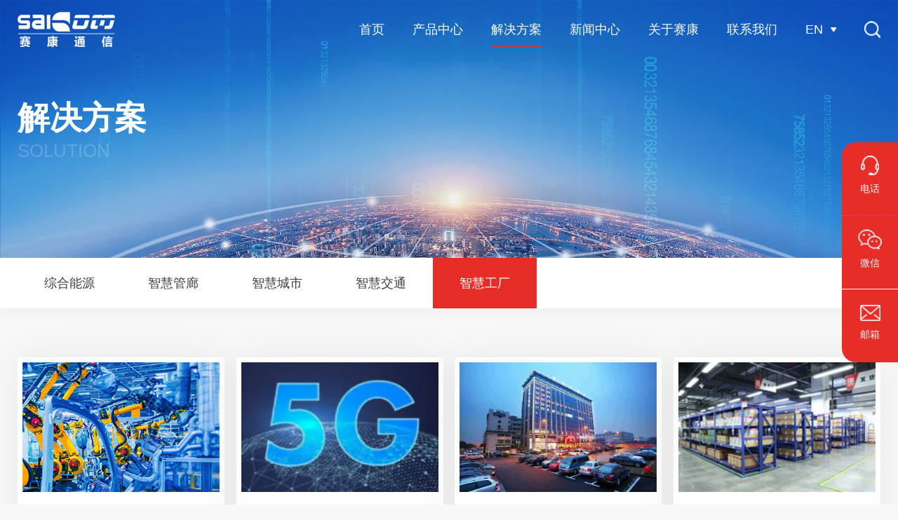

--- FILE ---
content_type: text/html; charset=utf-8
request_url: http://www.saicom.cn/solution/10096.html
body_size: 8979
content:


<!DOCTYPE html>
<html lang="zh-cn">

<head id="Head1">

  <meta http-equiv="Content-Type" content="text/html; charset=utf-8">
  <meta http-equiv="X-UA-Compatible" content="IE=edge,chrome=1">
  <meta name="renderer" content="webkit">
  <meta name="viewport" content="width=device-width, initial-scale=1.0, maximum-scale=1.0, user-scalable=no">
  <meta name="apple-mobile-web-app-capable" content="yes">
  <meta name="apple-mobile-web-app-status-bar-style" content="black">
  <meta name="format-detection" content="telephone=no">
  <meta name="wap-font-scale" content="no">

  <link rel="stylesheet" type="text/css" href="/cn/css/common.css" />
  <link rel="stylesheet" type="text/css" href="/cn/css/style.css?v2" />
  <link rel="stylesheet" type="text/css" href="/cn/css/icon.css" />
  <link rel="stylesheet" type="text/css" href="/cn/css/media.css" />
  <link rel="stylesheet" type="text/css" href="/cn/css/swiper.min.css" />
  <link rel="stylesheet" type="text/css" href="/cn/css/animate.min.css" />
  <script src="/cn/js/jquery.min.js" type="text/javascript"></script>
  <script src="/cn/js/swiper.min.js" type="text/javascript"></script>
  <script src="/cn/js/plugin.js" type="text/javascript"></script>
  <script src="/cn/js/main.js" type="text/javascript"></script>
  <script type="text/javascript" src="/cn/js/wow.min.js"></script>
  <script type="text/javascript">
    new WOW().init();
  </script><meta name="keywords" content="杭州赛康通信技术有限公司" /><meta name="description" content="杭州赛康通信技术有限公司" /><title>
	智慧工厂-杭州赛康通信技术有限公司
</title></head>
<body>

    <!--Header-->
    
<section class="header-wrap">
    <header class="header ">
        <div class="wrap">
            <div class="logo-wrap">
                <h1>
                    <a href="/" class="logo-lk">杭州赛康通信技术有限公司
                    </a>
                </h1>
            </div>
            <div class="nav-list-wrap">
                <ul class="nav-list">
                    <li class="nav-item  ">
                        <a href="/" class="nav-lk">
                            <span class="text">首页</span>
                        </a>
                    </li>
                    <li class="nav-item "><a href="/product/10084.html" class="nav-lk"><span class="text">产品中心</span></a><div class="full-sub-nav-wrap"><div class="wrap"><div class="product-nav-content-wrap "><dl class="nav-content-list"><dt><a href="/product/10084.html" class="full-sub-nav-lk"><div class="icon-wrap"><img src="/cn/images/icon-product-nav.png" /></div><span class="els">工业级交换机</span></a></dt><dd><a href="/product/10172.html" class="full-sub-nav-lk els">电力行业专用工业交换机</a></dd><dd><a href="/product/10062.html" class="full-sub-nav-lk els">信创全国产化工业交换机</a></dd><dd><a href="/product/10061.html" class="full-sub-nav-lk els">TSN时间敏感工业交换机</a></dd><dd><a href="/product/10051.html" class="full-sub-nav-lk els">Bypass工业以太网交换机</a></dd><dd><a href="/product/10053.html" class="full-sub-nav-lk els">机架式工业以太网交换机</a></dd><dd><a href="/product/10057.html" class="full-sub-nav-lk els">导轨式工业以太网交换机</a></dd></dl><dl class="nav-content-list"><dt><a href="/product/10065.html" class="full-sub-nav-lk"><div class="icon-wrap"><img src="/cn/images/icon-product-nav.png" /></div><span class="els">安防级交换机</span></a></dt><dd><a href="/product/10065.html" class="full-sub-nav-lk els">信创全国产化安防交换机</a></dd><dd><a href="/product/10012.html" class="full-sub-nav-lk els">核心层安防以太网交换机</a></dd><dd><a href="/product/10013.html" class="full-sub-nav-lk els">汇聚层安防以太网交换机</a></dd><dd><a href="/product/10015.html" class="full-sub-nav-lk els">PoE安防级以太网交换机</a></dd><dd><a href="/product/10066.html" class="full-sub-nav-lk els">接入层安防以太网交换机</a></dd></dl><dl class="nav-content-list"><dt><a href="/product/10036.html" class="full-sub-nav-lk"><div class="icon-wrap"><img src="/cn/images/icon-product-nav.png" /></div><span class="els">多功能无线系列</span></a></dt><dd><a href="/product/10036.html" class="full-sub-nav-lk els">商用AC</a></dd><dd><a href="/product/10037.html" class="full-sub-nav-lk els">室外AP</a></dd><dd><a href="/product/10038.html" class="full-sub-nav-lk els">吸顶AP</a></dd><dd><a href="/product/10069.html" class="full-sub-nav-lk els">面板AP</a></dd><dd><a href="/product/10070.html" class="full-sub-nav-lk els">网桥CPE</a></dd></dl><dl class="nav-content-list"><dt><a href="/product/10041.html" class="full-sub-nav-lk"><div class="icon-wrap"><img src="/cn/images/icon-product-nav.png" /></div><span class="els">工业网关系列</span></a></dt><dd><a href="/product/10041.html" class="full-sub-nav-lk els">5G工业路由器</a></dd><dd><a href="/product/10042.html" class="full-sub-nav-lk els">4G工业路由器</a></dd></dl><dl class="nav-content-list"><dt><a href="/product/10076.html" class="full-sub-nav-lk"><div class="icon-wrap"><img src="/cn/images/icon-product-nav.png" /></div><span class="els">其它通信产品</span></a></dt><dd><a href="/product/10076.html" class="full-sub-nav-lk els">工业级串口服务器系列</a></dd><dd><a href="/product/10072.html" class="full-sub-nav-lk els">E/GPON 无源光网络系列</a></dd><dd><a href="/product/10087.html" class="full-sub-nav-lk els">高清数字视频光端机系列</a></dd><dd><a href="/product/10077.html" class="full-sub-nav-lk els">物理隔离网络光端机系列</a></dd><dd><a href="/product/10079.html" class="full-sub-nav-lk els">PDH多业务光端机系列</a></dd><dd><a href="/product/10175.html" class="full-sub-nav-lk els">网络设备辅件</a></dd></dl></div></div></div></li>
                    <li class="nav-item  cur "><a href="/solution/10092.html" class="nav-lk"><span class="text">解决方案</span></a><div class="sub-nav"><a href="/solution/10092.html" class="sub-nav-lk">综合能源</a><a href="/solution/10093.html" class="sub-nav-lk">智慧管廊</a><a href="/solution/10094.html" class="sub-nav-lk">智慧城市</a><a href="/solution/10095.html" class="sub-nav-lk">智慧交通</a><a href="/solution/10096.html" class="sub-nav-lk">智慧工厂</a></div></li>
                    <li class="nav-item "><a href="/news/10021.html" class="nav-lk"><span class="text">新闻中心</span></a><div class="sub-nav"><a href="/news/10021.html" class="sub-nav-lk">公司新闻</a><a href="/news/10023.html" class="sub-nav-lk">媒体资讯</a><a href="/news/10086.html" class="sub-nav-lk">展会活动</a></div></li>
                    <li class="nav-item "><a href="/company.html" class="nav-lk"><span class="text">关于赛康</span></a><div class="sub-nav"><a href="/company.html" class="sub-nav-lk">公司介绍</a><a href="/honor.html" class="sub-nav-lk">荣誉资质</a><a href="/culture.html" class="sub-nav-lk">企业文化</a><a href="/history.html" class="sub-nav-lk">发展历程</a></div></li>
                    <li class="nav-item "><a href="/contact.html" class="nav-lk"><span class="text">联系我们</span></a></li>
                    <li class="nav-item">
                        <a href="javascript:;" class="nav-lk">
                            <span>EN</span>
                            <i class="icon icon-lang-arrow"></i>
                        </a>
                        <div class="lang-wrap">
                            <a href="/" class="lang-lk">CN</a>
                            <a href="/en/" class="lang-lk">EN</a>
                        </div>
                    </li>
                    <li class="nav-item">
                        <a href="javascript:;" class="nav-lk m-search-b">
                            <i class="icon-search"></i>
                        </a>
                    </li>
                </ul>
            </div>
        </div>
    </header>
    <div class="fix-search">
        <div class="inner-wrap dflr">
            <div class="con dfcc">
                <div class="hide tra"></div>
                <div class="row">
                    <input class="txt fl" placeholder="请输入搜索内容" type="text"  id="txtkeys2" onkeydown="if(event.keyCode==13) SerachInfo($('#txtkeys2').val());">
                    <input class="btn fr" type="button"  onclick="SerachInfo($('#txtkeys2').val())">
                </div>
            </div>
        </div>
    </div>
    <div class="header-m">
        <a href="/" class="logo">
            <img src="/cn/images/logo-on.png" alt="logo">
        </a>
        <div class="m-menu-b"></div>
        <div class="m-menu">
            <ul class="nav hsms">
                <li>
                    <a href="/">首页</a>
                </li>
                <li><a href="/product/10084.html">产品中心</a><ul class="sub-nav hsms"><li><a href="/product/10084.html">工业级交换机</a></li><li><a href="/product/10065.html">安防级交换机</a></li><li><a href="/product/10036.html">多功能无线系列</a></li><li><a href="/product/10041.html">工业网关系列</a></li><li><a href="/product/10076.html">其它通信产品</a></li></ul></li>
                <li><a href="/solution/10092.html">解决方案</a><ul class="sub-nav hsms"><li><a href="/solution/10092.html">综合能源</a></li><li><a href="/solution/10093.html">智慧管廊</a></li><li><a href="/solution/10094.html">智慧城市</a></li><li><a href="/solution/10095.html">智慧交通</a></li><li><a href="/solution/10096.html">智慧工厂</a></li></ul></li>
                <li><a href="/news/10021.html">新闻中心</a><ul class="sub-nav hsms"><li><a href="/news/10021.html">公司新闻</a></li><li><a href="/news/10023.html">媒体资讯</a></li><li><a href="/news/10086.html">展会活动</a></li></ul></li>
                <li><a href="/company.html">关于赛康</a><ul class="sub-nav hsms"><li><a href="/company.html">公司介绍</a></li><li><a href="/honor.html">荣誉资质</a></li><li><a href="/culture.html">企业文化</a></li><li><a href="/history.html">发展历程</a></li></ul></li>
                <li><a href="/contact.html">联系我们</a></li>
            </ul>
            <div class="m-lks">
                <a href="/">CN</a>
                <a href="/en/">EN</a>
            </div>
        </div>
        <div class="m-search-b"></div>
    </div>
    <script>
        $(function () {
            $('.header').hover(function () {
                $(this).addClass('on');
            }, function () {
                var scroll = $(window).scrollTop();

                if (scroll == 0) {
                    $(this).removeClass('on');
                }
            });
        });
    </script>
     <script type="text/javascript">
    var SerachInfo = function (keys) {
        if (keys == "") {
            alert("请输入关键字!")
            return;
        }
        location.href = "/search.html?keys=" + escape(keys);
    }
</script>
</section>


    <!-- Banner -->
    <section class="normal-banner">
        <div class="img-wrap">
            <img src="/UserFiles/upload/image/20240112/6384066760127730565346174.jpg" />
        </div>
        <div class="wrap">
            <div class="text-wrap">
                <h2 class="tit">解决方案</h2>
                <h4 class="sub-tit">SOLUTION</h4>
            </div>
        </div>
    </section>

    <!-- Nav-Bar -->
    


 <section class="nav-bar">
      <div class="wrap">
        <ul class="nav-list">
            <li  class="nav-item" ><a href="/solution/10092.html" class="nav-lk"><span class="text">综合能源</span> </a></li><li  class="nav-item" ><a href="/solution/10093.html" class="nav-lk"><span class="text">智慧管廊</span> </a></li><li  class="nav-item" ><a href="/solution/10094.html" class="nav-lk"><span class="text">智慧城市</span> </a></li><li  class="nav-item" ><a href="/solution/10095.html" class="nav-lk"><span class="text">智慧交通</span> </a></li><li  class="nav-item cur" ><a href="/solution/10096.html" class="nav-lk"><span class="text">智慧工厂</span> </a></li>         
        </ul>
      </div>
    </section>

    <!-- Content -->
    <main class="content solution">
         
<div class="main-nav-m dn">
        <div class="title">
          <strong>智慧工厂</strong>
          <i></i>
        </div>
        <ul class="hsms">
          <li><a href="/solution/10092.html">综合能源</a></li><li><a href="/solution/10093.html">智慧管廊</a></li><li><a href="/solution/10094.html">智慧城市</a></li><li><a href="/solution/10095.html">智慧交通</a></li><li><a href="/solution/10096.html">智慧工厂</a></li>
        </ul>
      </div>
<script>
      // 20230922
      $('.main-nav-m ul >li >a').click(function () {
        if ($(this).siblings('.thr3').length > 0) {
          $(this).siblings(".thr3").find('.three-menu-box').removeClass('active').slideUp()
          $(this).siblings(".thr3").stop().slideToggle('').parent().toggleClass('current').siblings('').removeClass(
            'current').find('.thr3').slideUp('')
          return false;
        }
      });
      $('.main-nav-m .thr3').click(function(e){
        let isThreeMenu = $(this).find('.three-menu-box').length>0?true:false
        if(isThreeMenu){
          e.preventDefault()
          e.stopPropagation()
          let threeMenu = $(this).find('.three-menu-box')
          let open = threeMenu.hasClass('active')
          if(open){
            threeMenu.removeClass('active')
            threeMenu.slideUp()
          }else{
            threeMenu.addClass('active')
            threeMenu.slideDown()
          }
        }
      })
      $('.main-nav-m .three-menu-box .three-menu').click(function(e){
        e.stopPropagation()
      })
      // 23230922 end
    </script>
        <div class="wrap">

            
<div class="solution-list-wrap">
    <ul class="solution-list">
        
        <li class="solution-item wow fadeInUp" data-wow-delay=".2s">
            <a href="/newsInfo/10338.html" class="lk">
                <div class="img-wrap">
                    <img src="/UserFiles/upload/image/20240112/6384066850624790122773581.png" />
                </div>
                <div class="text-wrap">
                    <h4 class="tit els">工业自动化控制系统解决方案</h4>
                    <p class="desc els3">随着工业4.0和智能制造的快速发展，工业自动化控制系统在生产过程中扮演着越来越重要的角色。环网传输技术作为工业自动化领域中的一种重要通信方式，具有高可靠性、快速响应等特点，因此在工业自动化控制系统中得到了广泛应用。本文将介绍一种基于交换机组成环网传输的工业自动化控制系统方案，以提高生产效率、降低能耗并保障系统稳定性。以下是具体方案方案描述：系统概述每条生产线的设备由一个主PLC控制，每个主PLC需要通过光纤与其他主PLC及数据服务器通信，来完成整个生产线的自动化运营。生产线建设运行过程中存在空间有限，震动，电磁千扰等影响，在这种环境下确保前端和后台数据准确交互。所以需要生产线安装的通讯产品具有良好的抗震动、冲击效果，具有良好的抗电磁干扰能力，并且尺寸小巧、便于安装。项目组网接入层采用千兆环网工业级以太网交换机，以生产车间为单位，建立区域的千兆环网冗余。车间环网根据所承载业务的特点和具体需求</p>
                    <div class="more">
                        <span class="text">了解更多</span>
                        <i class="icon-solution-more-arrow"></i>
                    </div>
                </div>
            </a>
        </li>
        
        <li class="solution-item wow fadeInUp" data-wow-delay=".2s">
            <a href="/newsInfo/10119.html" class="lk">
                <div class="img-wrap">
                    <img src="/Upload/新闻中心/应用方案/5G图标-13563450987.png" />
                </div>
                <div class="text-wrap">
                    <h4 class="tit els">5G应用之污水处理数据传输</h4>
                    <p class="desc els3">为了顺应国家环保政策，推动农村污染治理攻坚战行动计划，我公司依托多年数据传输经验，与大数据服务平台相结合，将传感器PLC、工业5G路由、工业级交换机、数据中心相结合，实现农村生化污水处理智能化、数据化、便捷化，以提高运营管理效率，减少运行成本，有效保障设施的正常运行和出水水质的稳定达标。</p>
                    <div class="more">
                        <span class="text">了解更多</span>
                        <i class="icon-solution-more-arrow"></i>
                    </div>
                </div>
            </a>
        </li>
        
        <li class="solution-item wow fadeInUp" data-wow-delay=".2s">
            <a href="/newsInfo/10112.html" class="lk">
                <div class="img-wrap">
                    <img src="/Upload/新闻中心/应用方案/微信截图_20190506114538-11240947376.png" />
                </div>
                <div class="text-wrap">
                    <h4 class="tit els">企业无线覆盖解决方案</h4>
                    <p class="desc els3">方案描述随着企业办公信息化的不断发展和办公走向移动化的趋势，很多企业正在逐渐改善提升以往的有线连网方式，开始建设更加方便、便捷、移动性强的无线接入网络来满足自身发展的需求。设备选型组建稳定、符合实际需求的无线网络，要求选择合适的组网设备。无线网络完整的解决方案包括路由器、交换机、PoE交换机、AP、AC控制器等设备，由于规模、需求的不同，不同企业网络方案中需要的设备也可能不同，杭州赛康提供了多样化的网络设备以满足差异化需求。特点高可用性：AP采用专业天线，发射功率线性可调，可根据实际环境，合理调整AP发射功率，满足不同区域的覆盖需求。灵活漫游：可设置不同AP发射相同的SSID，无线终端在同一VLAN下的不同AP之间移动时，可以在不同AP之间快速切换，实现跨AP二层快速漫游。高扩展性：支持MAC认证、Portal认证等多种用户接入认证方式，可结合外置portal服务器和认证服务器实现短信认证</p>
                    <div class="more">
                        <span class="text">了解更多</span>
                        <i class="icon-solution-more-arrow"></i>
                    </div>
                </div>
            </a>
        </li>
        
        <li class="solution-item wow fadeInUp" data-wow-delay=".2s">
            <a href="/newsInfo/10100.html" class="lk">
                <div class="img-wrap">
                    <img src="/Upload/新闻中心/智慧仓库2_副本-15535054530.jpg" />
                </div>
                <div class="text-wrap">
                    <h4 class="tit els">基于物联网技术的智慧仓库解决方案</h4>
                    <p class="desc els3"> 方案描述仓库作为贮存生产原料、半成品、成品的空间，是物资供应体系的重要环节。仓库的主要作用是保管库存物资，做到数量准确、质量完好、确保安全。需要一套完善综合的监控系统对仓库安全做有效保障。基于多数据工作站的四位一体智慧仓库管理系统集成了智能视频分析技术、云计算技术，包含了视频监控、安防报警、环境监测、指挥调度系统，可实现对整个库房周边、出入口、办公楼、生活区、库房（物资库、器械库）及其他重点区域的实时视频监控和入侵监测报警、消防防范等。把环境监测、安防报警、视频监控三者相结合，进行有效的联动，形成智能化仓库监测系统，有效解决仓库的安全隐患（防火，防水，防潮，防盗,防入侵），并提供准确的实时数据，在仓库原材料与成品储存方面提供有力的数据支持，以便减少各种损失，降低生产成本，提高经济效益。相比于传统方案，本方案设备数量少、联动功能强、扩展性好，可大幅提升应用系统效率。方案优势1网络一体化多数</p>
                    <div class="more">
                        <span class="text">了解更多</span>
                        <i class="icon-solution-more-arrow"></i>
                    </div>
                </div>
            </a>
        </li>
        
    </ul>
</div>





        </div>
    </main>


    <!--底部开始-->
    

<!-- Footer -->
<footer class="footer">
    <div class="footer-wrap">
        <div class="con-wrap">
            <dl class="lk-list"><dt class="lk-tit"><a href="/product/10084.html" class="website-lk">产品中心</a></dt><dd class="lk-desc"><a href="/product/10084.html"  class="website-lk">工业级交换机</a></dd><dd class="lk-desc"><a href="/product/10065.html"  class="website-lk">安防级交换机</a></dd><dd class="lk-desc"><a href="/product/10036.html"  class="website-lk">多功能无线系列</a></dd><dd class="lk-desc"><a href="/product/10041.html"  class="website-lk">工业网关系列</a></dd><dd class="lk-desc"><a href="/product/10076.html"  class="website-lk">其它通信产品</a></dd></dl>
            <dl class="lk-list"><dt class="lk-tit"><a href="/solution/10092.html" class="website-lk">解决方案</a></dt><dd class="lk-desc"><a href="/solution/10092.html"  class="website-lk">综合能源</a></dd><dd class="lk-desc"><a href="/solution/10093.html"  class="website-lk">智慧管廊</a></dd><dd class="lk-desc"><a href="/solution/10094.html"  class="website-lk">智慧城市</a></dd><dd class="lk-desc"><a href="/solution/10095.html"  class="website-lk">智慧交通</a></dd><dd class="lk-desc"><a href="/solution/10096.html"  class="website-lk">智慧工厂</a></dd></dl>
            <dl class="lk-list"><dt class="lk-tit"><a href="/news/10021.html" class="website-lk">新闻中心</a></dt><dd class="lk-desc"><a href="/news/10021.html"  class="website-lk">公司新闻</a></dd><dd class="lk-desc"><a href="/news/10023.html"  class="website-lk">媒体资讯</a></dd><dd class="lk-desc"><a href="/news/10086.html"  class="website-lk">展会活动</a></dd></dl>
            <dl class="lk-list"><dt class="lk-tit"><a href="/company.html" class="website-lk">关于赛康</a></dt><dd class="lk-desc"><a href="/company.html"  class="website-lk">公司介绍</a></dd><dd class="lk-desc"><a href="/honor.html"  class="website-lk">荣誉资质</a></dd><dd class="lk-desc"><a href="/culture.html"  class="website-lk">企业文化</a></dd><dd class="lk-desc"><a href="/history.html"  class="website-lk">发展历程</a></dd></dl>
             <dl class="lk-list contact-list">
                <dt class="lk-tit">
                    <a href="/contact.html" class="website-lk">联系我们</a>
                </dt>
                <dd class="lk-desc">
                    <span class="website-lk">杭州市西湖区西湖科技园振中路205号A幢5楼</span>
                </dd>
                <dd class="lk-desc">
                    <span class="website-lk">yym@saicom.cn</span>
                </dd>
                <dd class="lk-desc">
                    <span class="contact-info">
                        <i class="icon icon-footer-phone"></i>
                        <span class="text">400-8808-153</span>
                    </span>
                </dd>
            </dl>
            <div class="footer-qrcode-wrap">
                <div class="img-wrap">
                    <img src="/cn/images/qrcode.jpg">
                </div>
                <div class="text">官方公众号</div>
            </div>
            <a href="javascript:;" class="footer-totop">
                <i class="icon-totop"></i>
            </a>
        </div>
    </div>
    <div class="bottom">
        <div class="footer-wrap">
            <div class="text-wrap">
                <div class="text"><p>&nbsp; &nbsp;&copy; 2023 杭州赛康通信技术有限公司 <a href="https://beian.miit.gov.cn/" target="_blank" style="color:#3B3B3B">浙ICP备15035246号-1</a></p></div>
            </div>
        </div>
    </div>
    <script>
        $(function () {
            $(".footer-totop").click(function () {
                $('html,body').stop(false, true).animate({
                    scrollTop: 0
                });
            });
        });
    </script>
</footer>

<div class="fix-side">
    <div class="item">
        <a href="javascript:;" class="fix-lk">
            <i class="icon icon-fix-phone"></i>
            <span class="type">电话</span>
        </a>
        <span class="text">400-8808-153</span>
    </div>
    <div class="item">
        <a href="javascript:;" class="fix-lk">
            <i class="icon icon-fix-wx"></i>
            <span class="type">微信</span>
        </a>
        <div class="qrcode-wrap">
            <img src="/cn/images/qrcode.jpg" />
        </div>
    </div>
    <div class="item">
        <a href="javascript:;" class="fix-lk">
            <i class="icon icon-fix-email"></i>
            <span class="type">邮箱</span>
        </a>
        <span class="text">yym@saicom.cn</span>
    </div>
</div>

<script src="/cn/js/countUp.js"></script>
<script src="/cn/js/jquery.waypoints.min.js"></script>
<script>
    $(function () {
        $(".nums").countUp();
    });
</script>



<script>
    (function () {
        var visits = document.createElement("script");
        visits.src = "/plug-in/visits.js";
        var s = document.getElementsByTagName("script")[0];
        s.parentNode.insertBefore(visits, s);
    })();
</script>

    <!--底部开始-->
</body>
</html>


--- FILE ---
content_type: text/css
request_url: http://www.saicom.cn/cn/css/common.css
body_size: 5580
content:
*,*:before,*:after {-webkit-box-sizing:border-box;-moz-box-sizing:border-box;-ms-box-sizing:border-box;box-sizing:border-box}
*:focus {outline:inherit}
html {-webkit-tap-highlight-color:transparent}
body {overflow-x:hidden;background-color:#F8F8F9;color:#3B3B3B;font-size:18px;font-family:Arial,'Microsoft Yahei';-webkit-overflow-scrolling:touch}
body,dd,dl,figure,form,h1,h2,h3,h4,h5,h6,p,td,th {margin:0;padding:0;border:0}
li,ol,ul {margin:0;padding:0;list-style-type:none}
img {max-width:100%;border:0;vertical-align:middle}
img[src=""] {opacity:0}
table {border-collapse:collapse;border-spacing:0}
a {color:#000;outline:none;text-decoration:none;background:transparent}
a,em,i,span {display:inline-block}
b,em,i {font-style:normal}
h1,h2,h3,h4,h5,h6 {font-weight:normal;font-size:14px}
button {padding:0}
button,input,optgroup,select,textarea {outline:0;border:0;vertical-align:middle;font-family:'Microsoft Yahei'}
input[type=radio],input[type=checkbox] {vertical-align:-2px}
button,html input[type=button],input[type=reset],input[type=submit],input[type=text] {outline:0;border:0;border-radius:0;cursor:pointer;-webkit-appearance:button}
textarea {resize:none;font-size:14px}
textarea,.select {appearance:none;-webkit-appearance:none;-moz-appearance:none;-o-appearance:none}
.select::-ms-expand {display:none}
.clearfix::after,.row::after {display:table;content:""}
.clearfix:after,.row:after,.clear {clear:both}
.els {display:inline-block;overflow:hidden;width:100%;vertical-align:middle;text-overflow:ellipsis;white-space:nowrap;word-wrap:break-word}
.els2 {display:block;display:-webkit-box;width:100%;overflow:hidden;text-overflow:ellipsis;-webkit-box-orient:vertical;-webkit-line-clamp:2}
.els3 {display:block;display:-webkit-box;width:100%;overflow:hidden;text-overflow:ellipsis;-webkit-box-orient:vertical;-webkit-line-clamp:3}
.img-md img {transform:scale(1);-webkit-transform:scale(1);transition:all .8s;-webkit-transition:all .8s}
.img-md:hover img {transform:scale(1.1);-webkit-transform:scale(1.1)}
.tra,a {transition:all .3s;-webkit-transition:all .3s}
.fl {float:left}
.fr {float:right}
.df,.dfcc,.dfccs,.dflc,.dflcs,.dflr,.dflrc,.dflrs {display:flex;display:-webkit-box;display:-moz-box;display:-webkit-flex;display:-moz-flex;display:-ms-flexbox;}
.df {-webkit-flex-wrap:wrap;flex-wrap:wrap}
.df>* {-webkit-flex-grow:1;flex-grow:1}
.dfcc,.dflrc,.dflcs,.dfccs {-webkit-justify-content:center;justify-content:center}
.dflc,.dfcc,.dfccs,.dflrc,.dflrs {-webkit-align-items:center;align-items:center}
.dflr,.dflrc {-webkit-justify-content:space-between;justify-content:space-between}
.dflrs {-webkit-justify-content:space-around;justify-content:space-around}
.dflcs,.dfccs {-webkit-flex-direction:column;flex-direction:column}
.dflr::before,.dflrc::before,.dflr::after,.dflrc::after {display:none}

.img,.imgs {overflow:hidden;background:#eee url([data-uri]) no-repeat center}
.img img,.imgs img {width:100%;height:100%;object-fit:cover}
.imgs {position:relative}
.imgs img {position:absolute;top:0;left:0}
.po-auto {position:absolute;top:0;right:0;bottom:0;left:0;margin:auto;width:auto;height:auto;max-width:95%;max-height:95%}

/* 图片弹窗 begin */
.slick-slider {position:relative;display:block;box-sizing:border-box;-webkit-touch-callout:none;-webkit-user-select:none;-khtml-user-select:none;-moz-user-select:none;-ms-user-select:none;user-select:none;-ms-touch-action:pan-y;touch-action:pan-y;-webkit-tap-highlight-color:transparent}
.slick-list {position:relative;overflow:hidden;display:block;margin:0;padding:0}
.slick-list:focus {outline:none}
.slick-list.dragging {cursor:pointer;cursor:hand}
.slick-slider .slick-track,.slick-slider .slick-list {-webkit-transform:translate3d(0,0,0);-moz-transform:translate3d(0,0,0);-ms-transform:translate3d(0,0,0);-o-transform:translate3d(0,0,0);transform:translate3d(0,0,0)}
.slick-track {position:relative;left:0;top:0;display:block;margin-left:auto;margin-right:auto}
.slick-track:before,.slick-track:after {content:"";display:table}
.slick-track:after {clear:both}
.slick-loading .slick-track {visibility:hidden}
.slick-slide {float:left;height:100%;min-height:1px}
[dir="rtl"] .slick-slide {float:right}
.slick-slide img {width:100%;display:block}
.slick-slide.slick-loading img {display:none}
.slick-slide.dragging img {pointer-events:none}
.slick-initialized .slick-slide {display:block}
.slick-loading .slick-slide {visibility:hidden}
.slick-vertical .slick-slide {display:block;height:auto}
.slick-arrow.slick-hidden {display:none}
.slick-arrow {z-index:1;position:absolute;top:50%;font-size:0;cursor:pointer;transform:translateY(-50%);-webkit-transform:translateY(-50%)}
.slick-prev {left:0}
.slick-next {right:0}
.slick-dots {position:absolute;left:0;bottom:20px;width:100%;font-size:0;text-align:center}
.slick-dots div {display:inline-block;width:12px;height:12px;border-radius:99px;background:#ccc;margin:0 5px;cursor:pointer}
.slick-dots div.slick-active,.slick-dots div:hover,.slick-dots div:focus {background:#333}
.slick-dots div button {display:none}

.fix-wrap {display:none;z-index:999;position:fixed;background:rgba(0,0,0,0.8)}
.fix-wrap,.fix-wrap svg {top:0;left:0;width:100%;height:100%}
.fix-wrap .hide,.fix-wrap circle {transition:all .8s;-webkit-transition:all .8s}
.fix-wrap .hide {position:fixed;top:5%;right:5%;width:49px;height:49px;border-radius:50%;cursor:pointer;overflow:hidden;background:transparent}
.fix-wrap .hide::before,.fix-wrap .hide::after {z-index:1;position:absolute;content:'';top:50%;left:50%;width:1px;height:50%;margin-top:-25%;background:#fff}
.fix-wrap .hide::before {transform:rotate(45deg);-webkit-transform:rotate(45deg)}
.fix-wrap .hide::after {transform:rotate(-45deg);-webkit-transform:rotate(-45deg)}
.fix-wrap .hide:hover {transform:rotate(-180deg);-webkit-transform:rotate(-180deg)}
.fix-wrap .hide:hover circle {fill:none;stroke-dasharray:145}
.fix-wrap svg {position:absolute}
.fix-wrap circle {stroke-dasharray:0 145}
.fix-pic {overflow:auto}
.fix-pic img {max-height:100%;animation:zoomIn .5s both;-webkit-animation:zoomIn .5s both}
.fix-pics {background:rgba(0,0,0,0.7)}
.fix-pic-slider {color:#fff}
.fix-pic-slider .item {position:relative;width:100%;height:100vh;cursor:grab;cursor:-webkit-grab;background-color:transparent}
.fix-pic-slider .item:active {cursor:grabbing;cursor:-webkit-grabbing}
.fix-pic-slider .item::after {position:absolute;content:'';z-index:-1;top:0;right:0;bottom:0;left:0;margin:auto;width:50px;height:50px;border-radius:5px;box-shadow:0 0 10px rgba(255,255,255,0.1);background:rgba(255,255,255,0.9)}
.fix-pic-slider img,.fix-pic-slider em {position:absolute;left:0;bottom:0}
.fix-pic-slider img {top:0;right:0;margin:auto;width:auto;height:auto;max-width:100%;max-height:100%;object-fit:inherit}
.fix-pic-slider em {width:100%;line-height:25px;font-weight:bold;text-align:center;font-size:16px;padding:10px;box-shadow:0 0 10px rgba(255,255,255,0.1);background:rgba(0,0,0,0.7)}
.fix-pic-slider .slick-arrow {width:45px;height:45px;border-radius:5px;box-shadow:0 0 5px rgba(255,255,255,0.1);background:rgba(0,0,0,0.3);transform:translateY(-50%);-webkit-transform:translateY(-50%);transition:all .5s;-webkit-transition:all .5s}
.fix-pic-slider .slick-arrow::after {position:absolute;content:'';top:50%;border:solid #fff;padding:6px}
.fix-pic-slider .slick-arrow:hover {background:rgba(0,0,0,0.9)}
.fix-pic-slider .slick-prev {left:1%;animation:slideInLeft .5s both;-webkit-animation:slideInLeft .5s both}
.fix-pic-slider .slick-prev::after {left:50%;border-width:0 1px 1px 0;transform:translateX(-25%) translateY(-50%) rotate(135deg);-webkit-transform:translateX(-25%) translateY(-50%) rotate(135deg)}
.fix-pic-slider .slick-next {right:1%;animation:slideInRight .5s both;-webkit-animation:slideInRight .5s both}
.fix-pic-slider .slick-next::after {right:50%;border-width:1px 0 0 1px;transform:translateX(25%) translateY(-50%) rotate(135deg);-webkit-transform:translateX(25%) translateY(-50%) rotate(135deg)}
.fix-pic-slider .slick_page {position:absolute;top:0;left:0;padding:15px;font-size:16px;font-weight:bold}
.fix-pic-slider .slick_page i {font-size:22px}
.fix-pic-slider .slick_page div {display:none}
.fix-pic-slider .slick_page div.slick-active {display:block}
/* 图片弹窗 end */

/* 视频弹窗 */
.fix-wrap {display: none;z-index: 999;position: fixed;background: rgba(0, 0, 0, 0.8)}
.fix-wrap,.fix-wrap svg {top: 0;left: 0;width: 100%;height: 100%}
.dt {display: table;table-layout: fixed}
.wh1 {width: 100%;height: 100%}
.dtcell {display: table-cell;vertical-align: middle;text-align: center;padding:15px}
.dtcell img {max-width: 100%;object-fit: contain;max-height: 600px;margin: 0 auto}
.fix-video .video-wrap {margin: 0 auto;width:100%;}
.fix-video video {box-sizing:border-box;width: 70%;height: 70%;padding: 10px;border-radius: 5px;border: 1px solid #3a3a3a;box-shadow: 0 0 5px rgba(0, 0, 0, 0.5);background: #2d2d2d;object-fit: cover;animation: ReturnToNormal .5s both;-webkit-animation: ReturnToNormal .5s both}
.fix-wrap .hide01,.fix-wrap circle {transition: all .8s;-webkit-transition: all .8s}
.fix-wrap .hide01 {position: fixed;top: 5%;right: 5%;width: 49px;height: 49px;border-radius: 50%;cursor: pointer;overflow: hidden;background: transparent}
.fix-wrap .hide01:hover {transform: rotate(-180deg);-webkit-transform: rotate(-180deg)}
.fix-wrap .hide01::before,.fix-wrap .hide01::after {z-index: 1;position: absolute;content: "";top: 50%;left: 50%;width: 1px;height: 50%;margin-top: -25%;background: #fff}
.fix-wrap .hide01::before {transform: rotate(45deg);-webkit-transform: rotate(45deg)}
.fix-wrap .hide01::after {transform: rotate(-45deg);-webkit-transform: rotate(-45deg)}
.fix-wrap svg {position: absolute}
.fix-wrap,.fix-wrap svg {top: 0;left: 0;width: 100%;height: 100%}
.fix-wrap circle {stroke-dasharray: 0 145}
.fix-wrap .hide01:hover circle {fill: none;stroke-dasharray: 145}

/* 视频 begin */

.shade {
  display: none;
  position: fixed;
  left: 0;
  top: 0;
  z-index: 102;
  width: 100%;
  height: 100%;
  background-color: #000;
  filter: alpha(opacity=50);
  opacity: 0.5;
}

.big-video {
  display: none;
  position: fixed;
  left: 50%;
  top: 50%;
  z-index: 103;
  box-sizing: border-box;
  width: 970px;
  margin-left: -485px;
  padding: 5px;
  background-color: #fff;
  transform: translateY(-50%);
}

.big-video-main {
  height: 540px;
}

.big-video-clo {
  position: absolute;
  right: -35px;
  top: 0;
  width: 30px;
  height: 30px;
  background: url(../images/icon-video-close.png) no-repeat center center;
  cursor: pointer;
}

@media screen and (max-width: 1330px) {
  .big-video {
    width: 700px;
    margin-left: -355px;
  }

  .big-video-main {
    height: 400px;
  }
}

@media screen and (max-width: 750px) {
  .big-video {
    width: 100%;
    left: 0;
    margin-left: 0;
  }

  .big-video-main {
    height: 185px;
  }

  .big-video-clo {
    right: 0;
    z-index: 21;
  }
}

/* 视频 end */

.qrcode_mask {position: fixed;left: 0;right: 0;top: 0;bottom: 0;background: #000;opacity: 0.5;z-index: 1999}
.qrcode {width: 220px;padding: 20px;position: fixed;z-index: 2000;left: 50%;top: 50%;margin-left: -120px;margin-top: -140px;background: #fff;z-index: 100000;font-size: 14px;text-align: center;-webkit-box-shadow: 0 5px 15px rgba(0, 0, 0, 0.1);box-shadow: 0 5px 15px rgba(0, 0, 0, 0.1)}
.qrcode img {max-width: 100%;max-height: 100%}
.qrcode p {margin: 10px 0}
.weixin_close {background: #0058A7;display: inline-block;width: 100%;height: 30px;line-height: 30px;text-align: center;color: #fff;text-decoration: none}

--- FILE ---
content_type: text/css
request_url: http://www.saicom.cn/cn/css/style.css?v2
body_size: 13693
content:
html {
  font-size: 100px;
}

.wrap {
	max-width: 1450px;
	margin: 0 auto;
  padding: 0 .25rem;
}

.header-m,
.index-banner,
.main-nav-m,
.content,
.footer {
  transition: all .5s;
	-webkit-transition: all .5s
}

/* Header */

.header-wrap {
  position: fixed;
  top: 0;
  left: 0;
  width: 100%;
  z-index: 99;
}

.header {
  height: 84px;
  background-color: transparent;
}

.header > .wrap {
  display: flex;
  justify-content: space-between;
  align-content: center;
  height: 100%;
}

.header .logo-wrap {
  display: flex;
  align-items: center;
}

.header .logo-lk {
  display: block;
  width: 139px;
  height: 50px;
  padding-top: 50px;
  overflow: hidden;
  background: url(../images/logo.png) no-repeat top left / 139px 50px
}

.header .nav-list {
  display: flex;
  align-items: center;
}

.header .nav-item {
  position: relative;
}

.header .nav-item .nav-lk {
  display: flex;
  align-items: center;
  height: 84px;
  padding: 0 20px;
  color: #fff;
  font-size: 18px;
}

.header .nav-item:last-child .nav-lk {
  padding-right: 0;
}

.header .nav-item .nav-lk .icon {
  margin-left: 11px;
}

.header .nav-item .text {
  position: relative;
}

.header .nav-item .text::after {
  content: '';
  display: none;
  position: absolute;
  left: 0;
  bottom: -14px;
  width: 100%;
  height: 2px;
  background-color: #E72D28;
}

.header .nav-item.cur .text::after,
.header .nav-item:hover .text::after {
  display: block;
}

.header .nav-item .lang-wrap {
  display: none;
  flex-direction: column;
  position: absolute;
  top: calc(100% - 20px);
  left: 0;
  width: 100%;
  background-color: transparent;
}

.header .nav-item:hover .lang-wrap {
  display: flex;
}

.header .nav-item .lang-wrap .lang-lk {
  font-size: 18px;
  color: #fff;
  text-align: center;
  line-height: 26px;
}

.header .nav-item .lang-wrap .lang-lk:hover {
  color: #E72D28;
}

.header .nav-item .sub-nav {
  position: absolute;
}

.header .nav-item .sub-nav {
	left: 0;
  visibility: hidden;
  opacity: 0;
  z-index: 1;
  width: 100%;
  transition: all .5s;
  -webkit-transition: all .5s
}

.header .nav-item .sub-nav a {
  display: block;
  line-height: 23px;
  padding: 12px 0;
  font-size: 16px;
  color: #fff;
  text-align: center;
}

.header .nav-item .sub-nav a:hover {
  color: #E72D28;
}

.header .nav-item:hover .sub-nav {
  visibility: visible;
  opacity: 1;
}

.header.on,
.header.keep {
  background-color: #fff;
  box-shadow: 0 0 27px 0 rgba(0, 0, 0, .07);
}

.header.on .logo-lk,
.header.keep .logo-lk {
  background-image: url(../images/logo-on.png);
}

.header.on .nav-item .nav-lk,
.header.keep .nav-item .nav-lk {
  color: #3C3C3C;
}

.header.on .nav-item .nav-lk .icon-lang-arrow,
.header.keep .nav-item .nav-lk .icon-lang-arrow {
  background-image: url(../images/icon-lang-arrow-on.png);
}

.header.on .nav-item .nav-lk .icon-search,
.header.keep .nav-item .nav-lk .icon-search {
  background-image: url(../images/icon-search-on.png);
}

.header.on .nav-item .lang-wrap,
.header.keep .nav-item .lang-wrap {
  background-color: #fff;
}

.header.on .nav-item .lang-wrap .lang-lk,
.header.keep .nav-item .lang-wrap .lang-lk {
  color: #3C3C3C;
}

.header.on .nav-item .lang-wrap .lang-lk:hover,
.header.keep .nav-item .lang-wrap .lang-lk:hover {
  color: #E72D28;
}

.header.on .nav-item .sub-nav,
.header.keep .nav-item .sub-nav {
  background-color: #fff;
}

.header.on .nav-item .sub-nav a,
.header.keep .nav-item .sub-nav a {
  color: #3C3C3C;
}

.header.on .nav-item .sub-nav a:hover,
.header.keep .nav-item .sub-nav a:hover {
  background-color: #E72D28;
  color: #fff;
}

.full-sub-nav-wrap {
  position: fixed;
  top: 84px;
  left: 0;
  min-height: 25vw;
  width: 100vw;
  padding: 68px 0;
  background-color: rgba(255, 255, 255, .9);
  visibility: hidden;
  opacity: 0;
  transition: all .5s;
  -webkit-transition: all .5s
}

.header .nav-item:hover .full-sub-nav-wrap {
  visibility: visible;
  opacity: 1;
}

.product-nav-content-wrap {
  display: flex;
  flex-wrap: wrap;
}

.product-nav-content-wrap .nav-content-list {
  flex-shrink: 0;
  width: 16.8%;
  margin-right: 4%;
}

.product-nav-content-wrap .nav-content-list:nth-child(5n) {
  margin-right: 0;
}

.nav-content-list dt {
  margin-bottom: 8px;
}

.nav-content-list dt .full-sub-nav-lk {
  display: flex;
  align-items: center;
  position: relative;
  padding-left: 32px;
  border-bottom: 1px solid #D5D5D5;
  font-size: 24px;
  color: #3C3C3C;
  font-weight: bold;
  line-height: 52px;
}

.nav-content-list dt .icon-wrap {
  position: absolute;
  top: 0;
  left: 0;
  display: flex;
  align-items: center;
  width: 32px;
  height: 100%;
  border-bottom: 1px solid #E93B36;
}

.nav-content-list dd .full-sub-nav-lk {
  display: block;
  font-size: 16px;
  color: #3C3C3C;
  line-height: 36px;
}

.nav-content-list dd .full-sub-nav-lk:hover {
  color: #E72D28;
}

/* 顶部搜索 */

.fix-search {
  display: none;
  position: absolute;
	z-index: 999;
	top: 0;
	left: 0;
  width: 100%;
  padding: 15px 0;
  background-color: #fff;
}

.fix-search .inner-wrap {
  max-width: 92%;
  height: 100%;
  margin: 0 auto;
}

.fix-search .inner-wrap .con {
  width: 100%;
}

.fix-search .hide {
  position: relative;
	width: 20px;
  min-height: 38px;
	height: .48rem;
	margin-right: 10px;
	cursor: pointer
}

.fix-search .hide::before,
.fix-search .hide::after {
	position: absolute;
	content: '';
	top: 50%;
	left: 50%;
	width: 1px;
	height: 35%;
	margin-top: -35%;
	background: #000
}

.fix-search .hide::before {
	transform: rotate(45deg);
	-webkit-transform: rotate(45deg)
}

.fix-search .hide::after {
	transform: rotate(-45deg);
	-webkit-transform: rotate(-45deg)
}

.fix-search .hide:hover {
	opacity: .5
}

.fix-search .row {
  width: 100%;
}

.fix-search .txt,
.fix-search .btn {
  min-height: 38px;
	height: .48rem;
	line-height: .48rem
}

.fix-search .txt {
	width: calc(100% - 30px);
	font-size: 15px;
	padding: 0 15px 0 5px;
	border-bottom: 1px solid #e1e1e1
}

.fix-search .txt:focus {
	border-color: #666
}

.fix-search .btn {
	width: 30px;
  min-height: 38px;
	height: .48rem;
	line-height: .48rem;
	font-size: 0;
	background: url([data-uri]) no-repeat center / 60% auto
}

/* 移动端 Header */

.header-m {
  display: none;
  position: relative;
  left: 0;
  min-height: 46px;
  height: .57rem;
  z-index: 1;
  background: #fff;
  box-shadow: 1px 1px 10px rgba(0, 0, 0, 0.1)
}

.header-m .logo {
  display: flex;
  align-items: center;
  position: absolute;
  left: 50%;
  min-height: 46px;
  height: .57rem;
  margin-top: 0;
  padding: 10px 0;
  transform: translateX(-50%);
  -webkit-transform: translateX(-50%)
}

.header-m .logo img {
  height: 100%;
}

.header-m .m-menu-b {
  display: block;
  position: absolute;
  top: 0;
  left: 0;
  min-height: 46px;
  width: 60px;
  height: .57rem;
  cursor: pointer
}

.header-m .m-menu-b::before,
.header-m .m-menu-b::after {
  position: absolute;
  content: '';
  top: 50%;
  left: calc(35px / 2);
  width: 25px;
  height: 1px;
  z-index: 999;
  transition: all .3s ease-out .3s;
  -webkit-transition: all .3s ease-out .3s;
  background-color: #222;
}

.header-m .m-menu-b::before {
  transform: translateY(-4px) rotate(0);
  -webkit-transform: translateY(-4px) rotate(0)
}

.header-m .m-menu-b::after {
  transform: translateY(4px) rotate(0);
  -webkit-transform: translateY(4px) rotate(0)
}

.header-m .m-menu {
  display: none;
  z-index: 888;
  position: fixed;
  width: 260px;
  height: 100%;
  top: 0;
  left: -260px;
  opacity: 1;
  background: #fafafa;
  text-align: left;
  padding-top: .57rem
}

.header-m .m-menu::after {
  position: absolute;
  top: .57rem;
  content: '';
  width: 100%;
  height: 1px;
  background: #ebebeb
}

.header-m .nav {
  height: calc(100% - 82px);
  overflow-x: hidden;
  overflow-y: auto
}

.header-m .nav > li {
  border-bottom: 1px solid #ebebeb;
  animation: resize .5s both;
  -webkit-animation: resize .5s both
}

.header-m .nav > li > a {
  position: relative;
  display: block;
  width: 100%;
  font-size: 15px;
  padding: 0 40px;
  color: #666;
  vertical-align: middle;
  text-overflow: ellipsis;
  white-space: nowrap;
  word-wrap: break-word;
  overflow: hidden;
  height: 50px;
  line-height: 50px
}

.header-m .nav > li > a::after {
  position: absolute;
  content: '';
  left: 20px;
  top: 50%;
  width: 8px;
  height: 8px;
  margin-top: -5px;
  border: 1px solid #999;
  border-radius: 50%;
  background: transparent;
  transition: all .3s;
  -webkit-transition: all .3s
}

.header-m .nav > li .sub-nav {
  display: none
}

.header-m .nav > li .sub-nav a {
  position: relative;
  display: block;
  line-height: 24px;
  padding: 12px 40px;
  background: #f2f2f2;
  color: #4E4E4E
}

.header-m .nav > li .sub-nav a::before,
.header-m .nav > li .sub-nav a::after {
  position: absolute;
  content: '';
  width: 0;
  height: 0;
  left: 20px;
  top: 20px;
  border: 5px solid transparent;
  overflow: hidden;
  transition: all .3s;
  -webkit-transition: all .3s
}

.header-m .nav > li .sub-nav a::before {
  left: 21px;
  border-left: 5px solid #555
}

.header-m .nav > li .sub-nav a::after {
  border-left: 5px #ebebeb solid
}

.header-m .nav > li.cur {
  position: relative
}

.header-m .nav > li.cur::after,
.header-m .nav > li.cur::before {
  position: absolute;
  content: '';
  background: #999;
  transition: all .5s;
  -webkit-transition: all .5s
}

.header-m .nav > li.cur::before {
  top: 19px;
  right: 25px;
  width: 2px;
  height: 12px
}

.header-m .nav > li.cur::after {
  top: 24px;
  right: 20px;
  width: 12px;
  height: 2px
}

.header-m .nav > li.active::after {
  background: #fff
}

.header-m .nav > li.active::before {
  height: 0
}

.header-m .nav > li.active > a {
  color: #fff;
  background-color: #E72D28;
}

.header-m .nav > li.active > a::after {
  border-color: #fff;
  background-color: #fff;
}

.header-m .nav > li.active .sub-nav li {
  animation: ReturnToNormal .5s both;
  -webkit-animation: ReturnToNormal .5s both
}

.header-m .m-search-b {
  display: block;
  position: absolute;
  top: 0;
  right: 0;
  min-height: 46px;
  width: 40px;
  height: .57rem;
  cursor: pointer;
  background: url([data-uri]) no-repeat left center;
  background-size: 23px;
}

.header-m .m-lks {
  position: absolute;
  left: 0;
  bottom: 0;
  width: 100%;
  text-align: center;
}

.header-m .m-lks a {
  color: #666;
  height: 40px;
  line-height: 40px;
  font-size: 16px;
  display: block;
  border-bottom: 1px solid #ebebeb;
  animation: slideInUp 1.5s both;
  -webkit-animation: slideInUp 1.5s both;
}

html.active {
  overflow: hidden
}

html.active body {
  overflow: hidden
}

html.active .header-m {
  left: 260px
}

html.active .header-m::after {
  display: block
}

html.active .header-m .m-menu-b::before {
  transform: translateY(0) rotate(225deg);
  -webkit-transform: translateY(0) rotate(225deg)
}

html.active .header-m .m-menu-b::after {
  transform: translateY(0) rotate(-225deg);
  -webkit-transform: translateY(0) rotate(-225deg)
}

html.active .header-m .m-menu {
  display: block;
  left: 0
}

html.active .index-banner,
html.active .main-nav-m,
html.active .content,
html.active .footer {
  transform: translateX(260px);
  -webkit-transform: translateX(260px);
}

.main-nav-m {
  display: none;
  position: relative;
  z-index: 55;
  cursor: pointer
}

.main-nav-m .title {
  position: relative;
  height: 45px;
  line-height: 45px;
  padding: 0 10px;
  background-color: rgba(231, 45, 40, 1);
  box-sizing: border-box;
  text-align: left;
  border-bottom: none
}

.main-nav-m .title strong {
  color: #fff;
  font-size: 16px;
  font-weight: bold
}

.main-nav-m .title i {
  position: absolute;
  content: '';
  width: 45px;
  height: 100%;
  right: 0
}

.main-nav-m .title i::before,.main-nav-m .title i::after {
  position: absolute;
  top: 50%;
  content: '';
  width: 12px;
  height: 1px;
  background: #fff;
  transition: all .3s;
  -webkit-transition: all .3s
}

.main-nav-m .title i::before {
  left: 46%;
  transform: rotate(40deg) scaleY(1.5);
  -webkit-transform: rotate(40deg) scaleY(1.5)
}

.main-nav-m .title i::after {
  right: 46%;
  transform: rotate(-40deg) scaleY(1.5);
  -webkit-transform: rotate(-40deg) scaleY(1.5)
}

.main-nav-m .title.active i::before {
  transform: rotate(-40deg) scaleY(1.5);
  -webkit-transform: rotate(-40deg) scaleY(1.5)
}

.main-nav-m .title.active i::after {
  transform: rotate(40deg) scaleY(1.5);
  -webkit-transform: rotate(40deg) scaleY(1.5)
}

.main-nav-m>ul {
  display: none;
  position: absolute;
  top: 45px;
  width: 100%;
  padding: 0 10px;
  background-color: rgba(231, 45, 40, .8);
  color: #fff;
  box-sizing: border-box;
}

.main-nav-m ul>li {
  animation: ReturnToNormal .5s both;
  -webkit-animation: ReturnToNormal .5s both
}

.main-nav-m ul>li>a {
  display: block;
  line-height: 45px;
  border-bottom: 1px solid rgba(255,255,255,0.55);
  font-size: 14px;
  color: #fff
}
/* 20230922 */
.main-nav-m ul li .three-menu-box{
  overflow: hidden;
  display: none;
}
.main-nav-m ul li .three-menu-box .three-menu{
  position: relative;
  padding-left: 20px;
}
.main-nav-m ul li .three-menu-box .three-menu::after{
  content: '';
  width: 6px;
  height: 6px;
  border-radius: 50%;
  background-color: #fff;
  position: absolute;
  top: calc(50% - 3px);
  left: 5px;
}
/* 20230922 end */
.m_sub_nav01 {
  width: 97%;
  display: none
}

.m_sub_nav01 a {
  padding-left: 20px;
  display: block;
  line-height: 45px
}

.thr3 {
  display: none;
  padding-left: 40px
}

.thr3 a {
  font-size: 14px;
  color: #fff;
  line-height: 30px;
}

/* Banner */

.normal-banner {
  position: relative;
}

.normal-banner .img-wrap img {
  display: block;
  width: 100%;
  height: auto;
}

.normal-banner > .wrap {
  position: absolute;
  top: 0;
  left: 50%;
  width: 100%;
  height: 100%;
  transform: translateX(-50%);
}

.normal-banner .text-wrap {
  display: flex;
  flex-direction: column;
  justify-content: center;
  height: 100%;
}

.normal-banner .text-wrap .tit {
  font-size: 60px;
  color: #fff;
  font-weight: bold;
}

.normal-banner .text-wrap .sub-tit {
  font-size: 30px;
  color: rgba(255, 255, 255, 0.2);
}

/* Nav-Bar */

.nav-bar {
  background-color: #fff;
  box-shadow: 0 0 27px 0 rgba(0, 0, 0, .07);
}

.nav-bar .nav-list {
  display: flex;
}

.nav-bar .nav-item .nav-lk {
  display: block;
  padding: 0 38px;
  font-size: 18px;
  color: #3E3E3E;
  line-height: 72px;
}

.nav-bar .nav-item.cur .nav-lk {
  background-color: #E72D28;
  color: #fff;
}

/* Content */

.solution-list-wrap {
  margin: 70px 0;
}

.solution-list {
  display: flex;
  flex-wrap: wrap;
}

.solution-list .solution-item {
  width: 24%;
  margin-right: calc(4% / 3);
  margin-bottom: 18px;
  background-color: #fff;
  box-shadow: 0 0 51px 0 rgba(0, 0, 0, .07);
  border-radius: 3px;
  transition: all .5s;
}

.solution-list .solution-item:nth-child(4n) {
  margin-right: 0;
}

.solution-list .solution-item .lk {
  display: block;
}

.solution-list .solution-item .img-wrap {
  height: 1.85rem;
  margin: 7px;
}

.solution-list .solution-item .img-wrap img {
  display: block;
  width: 100%;
  height: 100%;
  object-fit: cover;
}

.solution-list .solution-item .text-wrap {
  position: relative;
  height: 230px;
  padding: .22rem;
}

.solution-list .solution-item .text-wrap::after {
  content: '';
  display: block;
  position: absolute;
  bottom: 0;
  left: 50%;
  width: 0;
  height: 3px;
  background-color: #E42C28;
  transform: translateX(-50%);
  transition: all .5s;
}

.solution-list .solution-item:hover .text-wrap::after {
  width: 100%;
}

.solution-list .solution-item .text-wrap .tit {
  margin-top: 4px;
  font-size: 24px;
  color: #3C3C3C;
  font-weight: bold;
}

.solution-list .solution-item .text-wrap .desc {
  margin-top: .2rem;
  font-size: 16px;
  line-height: 24px;
  color: #656565;
}

.solution-list .solution-item .text-wrap .more {
  display: flex;
  align-items: center;
  margin-top: .38rem;
}

.solution-list .solution-item .text-wrap .more .text {
  width: 0;
  height: 1em;
  font-size: 16px;
  color: #E42C28;
  line-height: 1em;
  overflow: hidden;
  transition: all .5s;
}

.solution-list .solution-item:hover .text-wrap .more .text {
  width: 74px;
}

.contact-wrap {
  display: flex;
  justify-content: space-between;
  margin: 117px 0 154px;
}

.contact-wrap .info-wrap {
  flex-grow: 1;
  margin-right: 4%;
}

.contact-wrap .form-wrap {
  flex-shrink: 0;
  width: 57%;
}

.contact-wrap .item-tit {
  display: flex;
  align-items: center;
  position: relative;
  padding-left: 36px;
  font-size: 18px;
  color: #3A3A3A;
  font-weight: bold;
}

.contact-wrap .item-tit .icon {
  position: absolute;
  left: 0;
  top: 50%;
  transform: translateY(-50%);
}

.contact-wrap .info-item {
  margin-bottom: 2em;
}

.contact-wrap .info-item:last-child {
  margin-bottom: 0;
}

.contact-wrap .info-item .info-address,
.contact-wrap .info-item .info-con {
  padding-left: 36px;
  font-size: 16px;
  line-height: 36px;
  color: #3A3A3A;
}

.contact-wrap .info-item .info-address {
  font-weight: bold;
}

.contact-wrap .form-wrap .inner-wrap {
  display: flex;
  flex-wrap: wrap;
  justify-content: space-between;
  margin-top: .38rem;
}

.contact-wrap .form-wrap .input-wrap {
  display: flex;
  align-items: center;
  width: 49%;
  height: 60px;
  margin-bottom: 12px;
  background-color: #fff;
}

.contact-wrap .form-wrap .input-wrap.textarea {
  align-items: flex-start;
  height: 117px;
  padding: 1em 0;
}

.contact-wrap .form-wrap .input-wrap.full {
  width: 100%;
}

.contact-wrap .form-wrap .input-wrap input,
.contact-wrap .form-wrap .input-wrap textarea {
  width: 100%;
  height: 100%;
  padding-right: .5em;
  background-color: transparent;
  font-size: 16px;
}

.contact-wrap .form-wrap .input-wrap label {
  padding: 0 22px;
  font-size: 16px;
  color: #aaa;
  white-space: nowrap;
}

.contact-wrap .form-wrap .input-wrap label .sign {
  color: #BF432F;
}

.contact-wrap .form-wrap .submit-btn {
  position: relative;
  width: 30%;
  height: .5rem;
  margin-top: .2rem;
  background-color: #E72D28;
  overflow: hidden;
  font-size: .18rem;
  color: #fff;
  line-height: .5rem;
  text-align: center;
  font-weight: bold;
  border-radius: .06rem;
}

.contact-wrap .form-wrap .submit-btn::before {
  content: "";
  position: absolute;
  width: 50px;
  height: 200%;
  background-color: rgba(255, 255, 255, .6);
  transform: skew(45deg) translate3d(-200px,0,0);
}

.contact-wrap .form-wrap .submit-btn:hover::before {
  transition: ease-in-out .5s;
  transform: skew(45deg) translate3d(300px,0,0);
}

.contact-wrap .qrcode-wrap {
  width: 125px;
  margin-left: 36px;
}

.contact-wrap .qrcode-wrap img {
  display: block;
  width: 100%;
  height: auto;
}

.contact-wrap .qrcode-wrap .text {
  font-size: 16px;
  color: #3A3A3A;
  text-align: center;
  line-height: 30px;
}

.culture {
  background: url(../images/culture-bg.jpg) no-repeat center / cover;
}

.culture-wrap {
  display: flex;
  align-items: center;
  height: 843px;
}

.culture-wrap .img-wrap {
  width: 34.5%;
  margin-left: 6%;
}

.culture-wrap .img-wrap img {
  display: block;
  width: 100%;
  height: auto;
}

.culture-wrap .text-wrap {
  margin-left: 10%;
}

.culture-wrap .culture-item {
  margin-bottom: 48px;
}

.culture-wrap .culture-item:last-child {
  margin-bottom: 0;
}

.culture-wrap .culture-item .tit {
  font-size: 36px;
  color: #E72D28;
}

.culture-wrap .culture-item .desc {
  margin-top: 20px;
  font-size: 24px;
  color: #3C3C3C;
  line-height: 36px;
}

.honor-wrap {
  margin: 100px 0;
}

.honor-tabs {
  display: flex;
  justify-content: center;
  align-items: center;
  height: 32px;
  margin-bottom: 72px;
}

.honor-tab {
  padding: 0 18px;
  font-size: 18px;
  color: #3C3C3C;
}

.honor-tab.cur {
  font-size: 24px;
  color: #E72D28;
}

.honor-swiper-item {
  display: none;
}

.honor-swiper-item.cur {
  display: block;
}

.honor-swiper {
  overflow: hidden;
}

.honor-swiper .img-wrap img {
  display: block;
  width: 100%;
  height: auto;
}

.honor-swiper .text-wrap {
  display: none;
  margin-top: 32px;
  font-size: 18px;
  color: #3C3C3C;
  text-align: center;
}

.honor-swiper .swiper-slide-active .text-wrap {
  display: block;
}

/* .honor-swiper.swiper-container-3d .swiper-slide-shadow-left,
.honor-swiper.swiper-container-3d .swiper-slide-shadow-right {
  display: none;
} */

.news {
  padding-top: 84px;
}

.news-wrap {
  position: relative;
  padding: 0 6% .36rem;
  margin: .58rem 0 .48rem;
  background-color: #fff;
}

.news-wrap::before {
  content: '';
  position: absolute;
  top: 0;
  left: 0;
  width: 100%;
  height: 3px;
  background-color: #E72D28;
}

.news-wrap .hd  {
  padding: .43rem 0 .4rem;
  border-bottom: 1px solid #DEDEDE;
}

.news-wrap .hd .tit {
  font-size: .36rem;
  color: #393939;
  font-weight: bold;
}

.news-wrap .hd .info-wrap {
  display: flex;
  align-items: center;
  margin-top: .22rem;
  font-size: .18rem;
  color: #717171;
}

.news-wrap .hd .info-wrap .date {
  margin-right: .3rem;
}

.news-wrap .hd .info-wrap .share {
  display: flex;
  align-items: center;
}

.news-wrap .hd .info-wrap .share a {
  margin:  0 .12rem;
}

.news-wrap .btn-group {
  display: flex;
  justify-content: space-between;
}

.news-wrap .btn-group .btn {
  display: flex;
  align-items: center;
  width: 49%;
  height: .9rem;
  padding: 0 4%;
  background-color: #F5F5F5;
}

.news-wrap .btn-group .btn .type {
  font-size: .16rem;
  color: #7D7D7D;
  font-weight: bold;
  white-space: nowrap;
}

.news-wrap .btn-group .btn .text {
  font-size: .16rem;
  color: #7D7D7D;
}

.news-wrap .ft .back-btn {
  display: flex;
  justify-content: center;
  align-items: center;
  position: relative;
  width: 237px;
  height: 50px;
  margin: .34rem auto 0;
  background-color: #E72D28;
  font-size: 16px;
  color: #fff;
  border-radius: 6px;
  overflow: hidden;
}

.news-wrap .ft .back-btn::before {
  content: "";
  position: absolute;
  width: 50px;
  height: 200%;
  background-color: rgba(255, 255, 255, .6);
  transform: skew(45deg) translate3d(-200px,0,0);
}

.news-wrap .ft .back-btn:hover::before {
  transition: ease-in-out .5s;
  transform: skew(45deg) translate3d(300px,0,0);
}

.news-wrap .ft .back-btn .icon {
  margin-right: 12px;
}

.news-list-wrap .news-item {
  height: 328px;
  padding: 32px 0;
  border-bottom: 1px solid #F0F0F0;
  transition: all .3s;
}

.news-list-wrap .news-item:hover {
  background-color: #fff;
  box-shadow: 0 3px 76px 0 rgba(0, 0, 0, .05);
}

.news-list-wrap .news-item .lk {
  display: block;
  position: relative;
  height: 100%;
  padding-right: 44%;
}

.news-list-wrap .news-item .tit {
  margin-top: 44px;
  font-size: 20px;
  color: #3D3D3D;
  font-weight: bold;
  transition: all .3s;
}

.news-list-wrap .news-item:hover .tit {
  color: #E72D28;
} 

.news-list-wrap .news-item .date {
  position: relative;
  margin-top: 12px;
  padding-left: 30px;
  font-size: 14px;
  color: #636363;
}

.news-list-wrap .news-item .date::before {
  content: '';
  position: absolute;
  left: 0;
  top: 50%;
  width: 20px;
  height: 2px;
  background-color: #E72D28;
  transform: translateY(-50%);
}

.news-list-wrap .news-item .desc {
  margin-top: 14px;
  font-size: 16px;
  color: #676767;
  line-height: 30px;
}

.news-list-wrap .news-item .check-more {
  display: flex;
  justify-content: center;
  align-items: center;
  width: 150px;
  height: 44px;
  margin-top: 40px;
  border: 1px solid #E1E1E1;
  font-size: 14px;
  color: #8E8E8E;
  transition: all .3s;
}

.news-list-wrap .news-item:hover .check-more {
  background-color: #E72D28;
  color: #fff;
}

.news-list-wrap .news-item .check-more .icon-more-arrow {
  margin-left: 15px;
}

.news-list-wrap .news-item:hover .check-more .icon-more-arrow {
  background: url(../images/icon-more-arrow-active.png);
}

.news-list-wrap .news-item .img-wrap {
  position: absolute;
  top: 0;
  right: 0;
  width: 30%;
  height: 100%;
  overflow: hidden;
}

.news-list-wrap .news-item .img-wrap img {
  display: block;
  width: 100%;
  height: 100%;
  object-fit: cover;
}

.about-item-wrap {
  margin-bottom: 72px;
}

.about-item-wrap:first-child,
.count-wrap + .about-item-wrap {
  margin-top: 108px;
}

.about-item {
  display: flex;
  justify-content: space-between;
}

.about-item-wrap:nth-child(even) .about-item {
  flex-direction: row-reverse;
}

.about-item .img-wrap {
  width: 50%;
}

.about-item .img-wrap img {
  display: block;
  width: 100%;
  height: auto;
}

.about-item .text-wrap {
  display: flex;
  flex-direction: column;
  justify-content: center;
  width: 46%;
}

.about-item .text-wrap .tit {
  margin-bottom: 10px;
  font-size: 30px;
  color: #3C3C3C;
  font-weight: bold;
}

.about-item .text-wrap .sub-tit {
  margin-bottom: .22rem;
  font-size: 36px;
  color: #3C3C3C;
}

.about-item .text-wrap .sub-tit .red {
  color: #E72D28;
  font-weight: bold;
}

.about-item .text-wrap .desc {
  margin-bottom: 2em;
  font-size: 16px;
  color: #474646;
  line-height: 36px;
}

.about-item .text-wrap .desc:last-child {
  margin-bottom: 0;
}

.rich-text-wrap {
  margin: 70px 0;
  font-size: 16px;
  color: #2B2B2B;
}

.rich-text-wrap tbody td,
.rich-text-wrap tbody tr{
	border:1px solid #000;
}

.about-wrap .count-wrap {
  height: 237px;
  background: url(../images/count-wrap-bg.jpg) no-repeat center / cover;
}

.about-wrap .count-wrap > .wrap {
  display: flex;
  align-items: center;
  height: 100%;
}

.about-count-item {
  display: flex;
  justify-content: center;
  align-items: center;
  width: calc(100% / 6);
  color: #fff;
}

.about-count-item .num {
  font-size: 36px;
  font-weight: bold;
  line-height: 1em;
}

.about-count-item .unit {
  font-size: 16px;
  vertical-align: top;
}

.about-count-item .explain {
  margin-top: 6px;
  font-size: 16px;
} 

.hisrory-swiper-wrap {
  position: relative;
  margin: 136px 0 182px;
  padding: 0 43px;
}

.hisrory-swiper-wrap::after {
  content: '';
  position: absolute;
  left: 50%;
  bottom: 0;
  width: 124%;
  height: 283px;
  z-index: -1;
  background: url(../images/history-wrap-bg.png) no-repeat center / cover;
  transform: translate(-50%, 50%);
}

.hisrory-swiper {
  overflow: hidden;
  height: 512px;
  padding: 12px 0 0 10px;
}

.hisrory-swiper .history-item {
  position: relative;
  padding: 84px 8%;
  height: 100%;
  border-left: 3px solid #E7E7E7;
}

.hisrory-swiper .history-item .year {
  margin-bottom: 36px;
  font-family: Impact;
  font-size: 48px;
  color: #E72D28;
  font-weight: bold;
}

.hisrory-swiper .history-item .desc {
  font-size: 16px;
  color: #000;
  line-height: 36px;
}

.hisrory-swiper-button-prev,
.hisrory-swiper-button-next {
  position: absolute;
  top: 50%;
  transform: translateY(-50%);
  cursor: pointer;
}

.hisrory-swiper-button-prev {
  left: 0;
}

.hisrory-swiper-button-next {
  right: 0;
}

.hisrory-swiper .swiper-slide:nth-child(even) .history-item {
  margin-top: 74px;
}

.hisrory-swiper .history-item .dot {
  position: absolute;
  top: -5px;
  left: -5px;
  width: 8px;
  height: 8px;
  background-color: #E72D28;
  border-radius: 50%;
}

.hisrory-swiper .history-item .dot::before{
  content: '';
  display: block;
  width: 8px;
  height: 8px;
  border-radius: 50%;
  opacity: 0.7;
  background-color: #E72D28;
  animation: scaless 1s infinite cubic-bezier(0, 0, 0.49, 1.02);
}

@keyframes scaless {
  0% {
    transform: scale(1);
  }
  50%, 75%{
    transform: scale(2.8);
  }
  78%, 100% {
    opacity: 0;
  }
}

.product-list > .wrap {
  display: flex;
}

.content-left {
  width: 279px;
  padding-top: 4%;
}




.lporel {
  overflow: hidden;
}

.lporel li > a {
  display: flex;
  justify-content: space-between;
  align-items: center;
  padding: 0 34px;
  font-size: 18px;
  line-height: 65px;
  color: #151515;
  transition: all 0s ease 0s;
}

.lporel li > a em {
  display: inline-block;
  width: 9px;
  height: 14px;
  background: url(../images/icon-lporel.png) no-repeat 0 0 / 9px 14px;
}

.lporel li > a.on {
  background-color: #E93B36;
  line-height: 59px;
  font-weight: bold;
  color: #fff;
}

.lporel li > a.on em {
  width: 14px;
  height: 9px;
  background: url(../images/icon-lporel-on.png) no-repeat 0 0 / 14px 9px;
}

.lporel li .vel {
  display: none;
  padding: 10px 34px;
  line-height: 40px;
}

.lporel li .vel a {
  display: block;
  font-size: 16px;
  color: #353535;
  line-height: 50px;
}

.lporel li .vel a:hover {
  color: #E93B36;
}

/* 20230921 */
.lporel li .vel>p.active>a{
  color: #E93B36;
  position: relative;
  padding-right: 14px;

}
    .lporel li .vel a.active {
        color: #E93B36;
    }
/*.lporel li .vel>p.active>a::after{
  content: "";
  position: absolute;
  right: 0;
  top: 50%;
  width: 9px;
  height: 14px;
  margin-top: -7px;
  background: url(../images/icon-lporel-inner.png) no-repeat 0 0 / 9px 14px;
}*/
.lporel li .vel .three-box{
  display: flex;
  flex-direction: column;
}
.lporel li .vel .three-box>a{
   position: relative;
   padding-right: 14px;
}
.lporel li .vel .three-box>a::after{
  content: "";
  position: absolute;
  right: 0;
  top: 50%;
  width: 9px;
  height: 14px;
  margin-top: -7px;
  background: url(../images/icon-lporel.png) no-repeat 0 0 / 9px 14px;
}
.lporel li .vel .three-box>a:hover::after{
  background: url(../images/icon-lporel-inner.png) no-repeat 0 0 / 9px 14px;
}
.lporel li .vel .three-box.active>a{
  color: #E93B36;
}
.lporel li .vel .three-box.active>a::after{
  width: 14px;
  height: 9px;
  background: url(../images/icon-lporel-on.png) no-repeat 0 0 / 14px 9px;
  filter: drop-shadow(0px 150px 0px #E93B36);
  transform: translateY(-150px);
}
.lporel li .vel .three-box>.three-menu{
  width: 100%;
  display: none;
}
.lporel li .vel .three-box>.three-menu>.i{
  padding-left: 20px;
  position: relative;
  display: block;
}
.lporel li .vel .three-box>.three-menu>.i a{
  font-size: 14px;
}
.lporel li .vel .three-box>.three-menu>.i.active>a{
  color: #E93B36;
}
.lporel li .vel .three-box>.three-menu>.i::after{
  content: '';
  width: 6px;
  height: 6px;
  border-radius: 50%;
  background-color: #9D9D9D;
  position: absolute;
  top: calc(50% - 3px);
  left: 5px;
}
/* 20230921  end*/

.content-right {
  width: calc(100% - 279px);
  background-color: #fff;
}

.product-list-wrap {
  margin-left: 20px;
}

.product-list-wrap .product-list {
  display: flex;
  flex-wrap: wrap;
  margin-top: 34px;
}

.product-list-wrap .product-item {
  width: 25%;
  height: 293px;
}

.product-list-wrap .product-item .lk {
  display: block;
}

.product-list-wrap .product-item:hover {
  border-bottom: 3px solid #E93B36;
  box-shadow: 0 0 21px 0 rgba(0, 0, 0, .1);
}

.product-list-wrap .product-item .img-wrap {
  height: 167px;
  margin-top: 18px;
}

.product-list-wrap .product-item .img-wrap img {
  display: block;
  width: 80%;
  height: 100%;
  margin: 0 auto;
  overflow: hidden;
  object-fit: contain;
}

.product-list-wrap .product-item .text-wrap {
  margin-top: 18px;
  padding: 0 12%;
  color: #0E0E0E;
  text-align: center;
}

.product-list-wrap .product-item .text-wrap .name {
  margin-bottom: 6px;
  font-size: 14px;
  font-weight: bold;
}

.product-list-wrap .product-item .text-wrap .desc {
  font-size: 14px;
}

.product-list-wrap .product-item:hover .text-wrap .name {
  color: #E93B36;
}

.product-list-wrap .product-item .text-wrap .desc {
  line-height: 1.2;
}

.product,
.product-list {
  position: relative;
}

.product::after,
.product-list::after {
  content: '';
  position: absolute;
  top: 0;
  right: 0;
  width: 50%;
  height: 100%;
  background-color: #fff;
  z-index: -1;
}

.product > .wrap {
  display: flex; 
}

.product .content-right {
  padding-left: 5.8%;
}

.product-wrap {
  display: flex;
  justify-content: space-between;
  margin-top: 116px;
}

.product-wrap .product-img-wrap {
  width: 46%;
}

.product-wrap .product-img-wrap img {
  width: 100%;
  height: 100%;
  object-fit: contain;
}

.product-wrap .product-info-wrap {
  width: 53%;
}

.product-wrap .product-info-wrap .name {
  font-size: 22px;
  color: #292929;
  font-weight: bold;
  line-height: 40px;
}

.product-wrap .product-info-wrap .sub-name {
  font-size: 18px;
}

.product-wrap .product-info-wrap .line {
  display: block;
  height: 1px;
  margin: 12px 0 32px;
  background-color: #DCDCDC;
}

.product-wrap .product-info-wrap .info-text {
  font-size: 16px;
  color: #292929;
  line-height: 36px;
}

.product-detail-info-wrap {
  margin-top: 64px;
}

.product-detail-info-wrap .tabs {
  display: flex;
  background-color: #F8F8F9;
}

.product-detail-info-wrap .tabs .tab {
  display: block;
  padding: 0 38px;
  font-size: 18px;
  line-height: 70px;
  color: #3E3E3E;
}

.product-detail-info-wrap .tabs .tab.cur {
  color: #fff;
  background-color: #E72D28;
}

.product-detail-info-wrap .rich-text-item {
  display: none;
}

.product-detail-info-wrap .rich-text-item.cur {
  display: block;
}

/* Index */

.index-banner {
  position: relative;
}

.index-banner-swiper .lk {
  display: block;
  position: relative;
}

.index-banner-swiper .lk > .wrap {
  display: flex;
  flex-direction: column;
  justify-content: center;
  position: absolute;
  left: 50%;
  top: 0;
  width: 100%;
  height: 100%;
  transform: translateX(-50%);
}

.index-banner-swiper .lk .text-wrap .tit {
  font-size: 60px;
  color: #fff;
  font-weight: bold;
  line-height: 75px;
}

.index-banner-swiper .lk .text-wrap .desc {
  margin-top: 30px;
  font-size: 24px;
  color: #fff;
} 

.index-banner .pagination-wrap {
  position: absolute;
  bottom: 3%;
  left: 50%;
  z-index: 1;
  transform: translateX(-50%);
}

.index-banner-swiper .swiper-notification {
  display: none;
}

.index-banner-swiper-pagination .swiper-pagination-bullet {
  width: 16px;
  height: 16px;
  margin: 0 12px;
  background-color: #fff;
}

.index .index-con-wrap {
  padding: 100px 0 95px;
}

.index .index-tit {
  position: relative;
  font-size: 40px;
  color: #151515;
  font-weight: bold;
  text-align: center;
  line-height: 74px;
}

.index .index-tit::after {
  content: '';
  position: absolute;
  left: 50%;
  bottom: 0;
  width: 75px;
  height: 4px;
  background-color: #E72D28;
  transform: translateX(-50%);
}

.index .index-more-btn {
  display: block;
  width: 180px;
  height: 55px;
  position: relative;
  margin: 68px auto 0;
  overflow: hidden;
  background-color: #E72D28;
  border-radius: 0 8px 0 8px;
  font-size: 18px;
  color: #fff;
  text-align: center;
  line-height: 55px;
}

.index .index-more-btn::before {
  content: "";
  position: absolute;
  width: 50px;
  height: 200%;
  background-color: rgba(255, 255, 255, .6);
  transform: skew(45deg) translate3d(-200px,0,0);
}

.index .index-more-btn:hover::before {
  transition: ease-in-out .5s;
  transform: skew(45deg) translate3d(300px,0,0);
}

.index-product-tabs {
  /* display: flex; */
  height: 70px;
  margin-top: 62px;
  overflow: hidden;
  background-color: #EFEFEF;
  border-radius: 0 8px 0 8px;
}

.index-product-tabs .tab {
  display: flex;
  /* flex-grow: 1; */
  justify-content: center;
  align-items: center;
  height: 100%;
  overflow: hidden;
  font-size: 18px;
  color: #151515;
  border-radius: 0 8px 0 8px;
}

.index-product-tabs .tab.cur {
  background-color: #E72D28;
  color: #fff;
}

.index-product-tabs .tab .icon-wrap {
  margin-right: 10px;
}

.index-product-tabs .tab .icon-wrap.active {
  display: none;
}

.index-product-tabs .tab.cur .icon-wrap {
  display: none;
}

.index-product-tabs .tab.cur .icon-wrap.active {
  display: block;
}

.index-product-swipers-wrap {
  position: relative;
  margin-top: 52px;
}

.index-product-swiper {
  overflow: hidden;
}

.index-product-swiper .swiper-notification {
  display: none;
}

.index-product-swiper .lk {
  display: block;
}

.index-product-swiper .img-wrap {
  height: 325px;
  background-color: #fff;
  overflow: hidden;
}

.index-product-swiper .img-wrap img {
  display: block;
  width: 80%;
  height: 100%;
  margin: 0 auto;
  object-fit: contain;
}

.index-product-swiper .text-wrap {
  display: flex;
  flex-direction: column;
  justify-content: center;
  align-items: center;
  height: 1rem;
  padding: 0 10%;
  background-color: #DBF2FC;
  font-size: 16px;
  color: #0E0E0E;
  line-height: 30px;
  text-align: center;
}

.index-product-swipers-wrap .index-product-swiper-item {
  display: none;
}

.index-product-swipers-wrap .index-product-swiper-item.cur {
  display: block;
}

.index-product-swipers-wrap .pagination-wrap {
  margin-top: 50px;
}

.index-product-swiper-pagination {
  text-align: center;
}

.index-product-swiper-pagination .swiper-pagination-bullet {
  width: 10px;
  height: 10px;
  margin: 0 12px;
  background-color: #A8A8A8;
  opacity: 1;
}

.index-product-swiper-pagination .swiper-pagination-bullet-active {
  background-color: #E72D28;
}

.index-solution-wrap {
  background: url(../images/index-solution-bg.jpg) no-repeat center / cover;
}

.index .index-solution-wrap .index-tit {
  color: #fff;
}

.index-solution-list-wrap {
  margin-top: 52px;
}

.index-solution-list {
  display: flex;
}

.index-solution-list .solution-item {
  width: 24%;
  margin-right: calc(4% / 3);
  background-color: #fff;
  border-radius: 3px;
  transition: all .5s;
}

.index-solution-list .solution-item:nth-child(4n) {
  margin-right: 0;
}

.index-solution-list .solution-item .lk {
  display: block;
}

.index-solution-list .solution-item .img-wrap {
  height: 1.85rem;
  margin: 7px;
}

.index-solution-list .solution-item .img-wrap img {
  display: block;
  width: 100%;
  height: 100%;
  object-fit: cover;
}

.index-solution-list .solution-item .text-wrap {
  position: relative;
  height: 230px;
  padding: .22rem;
}

.index-solution-list .solution-item .text-wrap::after {
  content: '';
  display: block;
  position: absolute;
  bottom: 0;
  left: 50%;
  width: 0;
  height: 3px;
  background-color: #E42C28;
  transform: translateX(-50%);
  transition: all .5s;
}

.index-solution-list .solution-item:hover .text-wrap::after {
  width: 100%;
}

.index-solution-list .solution-item .text-wrap .tit {
  margin-top: 4px;
  font-size: 24px;
  color: #3C3C3C;
  font-weight: bold;
}

.index-solution-list .solution-item .text-wrap .desc {
  margin-top: 20px;
  font-size: 16px;
  line-height: 24px;
  color: #656565;
}

.index-solution-list .solution-item .text-wrap .more {
  display: flex;
  align-items: center;
  margin-top: 38px;
}

.index-solution-list .solution-item .text-wrap .more .text {
  width: 0;
  height: 1em;
  font-size: 16px;
  color: #E42C28;
  line-height: 1em;
  overflow: hidden;
  transition: all .5s;
}

.index-solution-list .solution-item:hover .text-wrap .more .text {
  width: 74px;
}

.index-news-wrap {
  background: url(../images/index-news-bg.png) no-repeat center / cover;
}

.index-news-con-wrap .lk {
  display: block;
}

.index-news-con-wrap {
  display: flex;
  justify-content: space-between;
  margin-top: 52px;
}

.index-news-con-wrap .img-text-box {
  width: 31.3%;
  box-shadow: 0 0 38px 0 rgba(0, 0, 0, .03);
}

.index-news-con-wrap .img-text-box .img-wrap {
  height: 275px;
  overflow: hidden;
}

.index-news-con-wrap .img-text-box .img-wrap img {
  display: block;
  width: 100%;
  height: 100%;
  object-fit: cover;
}

.index-news-con-wrap .img-text-box .text-wrap {
  height: 245px;
  padding: 0 22px;
  background-color: #fff;
}

.index-news-con-wrap .img-text-box .text-wrap .date {
  display: flex;
  flex-direction: column;
  justify-content: center;
  align-items: center;
  position: relative;
  width: 71px;
  height: 71px;
  z-index: 1;
  margin-top: -33px;
  background-color: #E72D28;
  color: #fff;
}

.index-news-con-wrap .img-text-box .text-wrap .date .day {
  font-size: 36px;
  line-height: 1em;
}

.index-news-con-wrap .img-text-box .text-wrap .date .year-mon {
  font-size: 14px;
}

.index-news-con-wrap .img-text-box .text-wrap .tit {
  margin-top: 26px;
  font-size: 16px;
  color: #4A4A4A;
  font-weight: bold;
}

.index-news-con-wrap .img-text-box .lk:hover .text-wrap .tit {
  color: #0154A4;
}

.index-news-con-wrap .img-text-box .text-wrap .desc {
  margin-top: 14px;
  font-size: 14px;
  color: #949494;
  line-height: 24px;
}

.index-news-con-wrap .img-text-box .text-wrap .icon-wrap {
  margin-top: 20px;
}

.index-news-con-wrap .normal-list-wrap {
  width: 31.3%;
  padding: 50px 32px 0;
  background-color: #fff;
  box-shadow: 0 0 38px 0 rgba(0, 0, 0, .03);
}

.index-news-con-wrap .normal-list-wrap .lk {
  display: block;
}

.index-news-con-wrap .normal-item {
  margin-bottom: 40px;
}

.index-news-con-wrap .normal-item:last-child {
  margin-bottom: 0;
}

.index-news-con-wrap .normal-item .tit {
  margin-bottom: 10px;
  font-size: 16px;
  color: #4A4A4A;
  font-weight: bold;
}

.index-news-con-wrap .normal-item:hover .tit {
  color: #0154A4;
}

.index-news-con-wrap .normal-item .date {
  font-size: 16px;
  color: #949494;
} 

.index-about-wrap {
  background: url(../images/index-about-bg.jpg) no-repeat center / cover;
}

.index-about-con-wrap {
  display: flex;
  justify-content: space-between;
  margin-top: 52px;
}

.index-about-con-wrap .text-wrap {
  display: flex;
  flex-direction: column;
  justify-content: center;
  width: 49%;
  padding: 70px 4.7% 70px 3.6%;
  background-color: rgba(255, 255, 255, .9);
  border-radius: 3px;
}

.index-about-con-wrap .text-wrap .tit {
  margin-bottom: 10px;
  font-size: 24px;
  color: #3C3C3C;
  font-weight: bold;
}

.index-about-con-wrap .text-wrap .sub-tit {
  margin-bottom: .22rem;
  font-size: 36px;
  color: #3C3C3C;
}

.index-about-con-wrap .text-wrap .sub-tit .red {
  color: #E72D28;
  font-weight: bold;
}

.index-about-con-wrap .text-wrap .desc {
  margin-bottom: .2rem;
  font-size: 16px;
  color: #474646;
  line-height: 36px;
}

.index-about-con-wrap .text-wrap .lk {
  font-size: 16px;
  color: #E72D28;
}

.index-about-con-wrap .count-wrap {
  display: flex;
  flex-wrap: wrap;
  width: 25.7%;
  padding: 30px 0;
  background-color: rgba(187, 22, 18, .77);
  border-radius: 3px;
}

.index-about-con-wrap .count-wrap .about-count-item {
  width: 50%;
}

.index-about-con-wrap .lks-wrap {
  display: flex;
  flex-direction: column;
  width: 22.7%;
}

.index-about-con-wrap .lks-wrap .lk-item {
  display: flex;
  justify-content: space-between;
  align-items: center;
  flex-grow: 1;
  width: 100%;
  padding: 0 11% 0 14%;
  margin-bottom: 14px;
  background-color: rgba(0,37,87,0.5);
  border-radius: 3px;
}

.index-about-con-wrap .lks-wrap .lk-item:last-child {
  margin-bottom: 0;
}

.index-about-con-wrap .lks-wrap .lk-item .text {
  margin-left: -21.5%;
  font-size: 24px;
  color: #fff;
  font-weight: bold;
  transition: all .3s;
}

.index-about-con-wrap .lks-wrap .lk-item:hover .text {
  margin-left: 0;
}

/* Pagelmc */

.pagelmc {
  display: flex;
  align-items: center;
  justify-content: center;
  margin: 60px 0;
}

.pagelmc a {
  display: flex;
  justify-content: center;
  align-items: center;
  width: .4rem;
  height: .4rem;
  margin: 0 .1rem;
  border: 1px solid #D0D0D0;
  color:#999;
}

.pagelmc a.prev,
.pagelmc a.next {
  width: .72rem;
}

.pagelmc .pagelmc-num {
  display: flex;
  justify-content: center;
  align-items: center;
}

.pagelmc .pagelmc-num a {
  font-size: .14rem;
  color: #999;
}

.pagelmc .pagelmc-num a.cur {
  background-color: #E93B36;
  color: #fff;
  border-color: #E93B36;
}

/* Footer */

.footer {
  position: relative;
  background-color: #181818;
}

.footer-wrap {
	max-width: 1602px;
	margin: 0 auto;
  padding: 0 .25rem;
}

.footer .con-wrap {
  display: flex;
  justify-content: space-between;
  position: relative;
  padding: 48px 0;
}

.footer .con-wrap::after {
  content: '';
  position: absolute;
  left: 0;
  top: 110px;
  width: 100%;
  height: 1px;
  background-color: rgba(255, 255, 255, 0.2);
}

.footer .con-wrap .lk-tit {
  margin-bottom: 52px;
}

.footer .con-wrap .lk-tit .website-lk {
  font-size: 18px;
  color: #fff;
  font-weight: bold;
}

.footer .con-wrap .lk-desc .website-lk {
  font-size: 14px;
  color: #fff;
  line-height: 36px;
}

.footer .con-wrap .lk-desc .website-lk:hover {
  color: #E72D28;
}

.footer .con-wrap .contact-info {
  display: flex;
  align-items: flex-end;
  margin-top: 14px;
}

.footer .con-wrap .contact-info .icon {
  margin-right: 9px;
}

.footer .con-wrap .contact-info .text {
  font-size: 18px;
  color: #fff;
  font-weight: bold;
  line-height: 1em;
}

.footer-qrcode-wrap {
  width: 125px;
  margin-top: 90px;
}

.footer-qrcode-wrap img {
  display: block;
  width: 100%;
  height: auto;
}

.footer-qrcode-wrap .text {
  font-size: 14px;
  color: #fff;
  text-align: center;
  line-height: 30px;
}

.footer-totop {
  position: absolute;
  top: 44px;
  right: 0;
}

.footer .bottom {
  background-color: #0D0D0D;
}

.footer .bottom .text {
  padding: 20px 0;
  font-size: 14px;
  color: #fff;
  text-align: center;
}

.fix-side {
  position: fixed;
  right: 0;
  top: 50%;
  width: 80px;
  z-index: 99;
  transform: translateY(-50%);
}

.fix-side .item {
  position: relative;
  height: 104px;
  margin-bottom: 1px;
  transition: background-color .3s;
}

.fix-side .item .fix-lk {
  display: flex;
  flex-direction: column;
  justify-content: center;
  align-items: center;
  width: 100%;
  height: 100%;
  background-color: #E72D28;
  overflow: hidden;
}

.fix-side .item:first-child .fix-lk {
  border-top-left-radius: 20px;
}

.fix-side .item:last-child .fix-lk {
  border-bottom-left-radius: 20px;
}

.fix-side .item .fix-lk .type {
  font-size: 14px;
  color: #fff;
  line-height: 38px;
}

.fix-side .item .qrcode-wrap {
  position: absolute;
  top: 0;
  left: calc(100% + 4px);
  width: 125px;
  opacity: 0;
  overflow: hidden;
  transform: translateX(0);
  transition: all .3s;
}

.fix-side .item .text {
  position: absolute;
  top: 50%;
  left: calc(100% + 4px);
  padding: 14px;
  opacity: 0;
  overflow: hidden;
  transform: translate(0, -50%);
  transition: all .3s;
  background-color: #E72D28;
  font-size: 18px;
  color: #fff;
  white-space: nowrap;
}

.fix-side .item:hover .text {
  left: -4px;
  opacity: 1;
  overflow: visible;
  transform: translate(-100%, -50%);
}

.fix-side .item:hover .qrcode-wrap {
  left: -4px;
  opacity: 1;
  overflow: visible;
  transform: translateX(-100%);
}

/* 20230914 */

.icon-thumbnail-swiper-button-prev {
  display: block;
  width: 9px;
  height: 15px;
  background: url(../images/icon-thumbnail-swiper-button-prev.png) no-repeat 0 0 / 9px 15px;
}

.icon-thumbnail-swiper-button-next {
  display: block;
  width: 9px;
  height: 15px;
  background: url(../images/icon-thumbnail-swiper-button-next.png) no-repeat 0 0 / 9px 15px;
}

.product-wrap .product-swiper-wrap {
  width: 43%;
}

.product-wrap .product-swiper {
  height: 300px;
  overflow: hidden;
  border: 1px solid rgba(231, 231, 231, .75);
}

.product-wrap .product-swiper .swiper-slide {
  display: flex;
  justify-content: center;
  align-items: center;
  overflow: hidden;
}

.product-wrap .product-swiper img {
  display: block;
  width: 80%;
  height: 80%;
  object-fit: contain;
}

.product-wrap .thumbnail-swiper-wrap {
  position: relative;
}

.product-wrap .thumbnail-swiper {
  height: 64px;
  margin: 20px 30px 0;
  overflow: hidden;
}

.product-wrap .thumbnail-swiper img {
  display: block;
  width: 80%;
  height: 80%;
  object-fit: contain;
}

.product-wrap .thumbnail-swiper .swiper-slide {
  display: flex;
  justify-content: center;
  align-items: center;
  overflow: hidden;
  border: 1px solid rgba(231, 231, 231, .75);
}

.product-wrap .thumbnail-swiper-wrap .thumbnail-swiper-button-prev,
.product-wrap .thumbnail-swiper-wrap .thumbnail-swiper-button-next {
  position: absolute;
  top: 50%;
  transform: translateY(-50%);
}

.product-wrap .thumbnail-swiper-wrap .thumbnail-swiper-button-prev {
  left: 9px;
}

.product-wrap .thumbnail-swiper-wrap .thumbnail-swiper-button-next {
  right: 9px;
}

@media (max-width: 768px) {
  .product-wrap .product-swiper-wrap {
    width: 100%;
  }

  .product-wrap .product-swiper {
    height: 4.3rem;
  }

  .product-wrap .thumbnail-swiper {
    height: 1.2rem;
  }
}

/* 20230915 */

.icon-data-download {
  display: block;
  width: 19px;
  height: 18px;
  background: url(../images/icon-data-download.png) no-repeat 0 0 / 19px 18px;
}

.data-download-wrap {
  margin-bottom: 70px;
}

.data-download-item {
  display: flex;
  justify-content: space-between;
  align-items: center;
  height: 90px;
  padding: 0 26px;
  border-bottom: 1px dotted #DADADA;
}

.data-download-item .tit {
  position: relative;
  width: calc(100% - 100px);
  padding-left: 18px;
  font-size: 16px;
  color: #464646;
}

.data-download-item .tit::after {
  content: '';
  position: absolute;
  left: 0;
  top: 50%;
  width: 6px;
  height: 6px;
  margin-top: -3px;
  background-color: #D3D3D3;
  border-radius: 50%;
}

.data-download-item .download-lk {
  display: flex;
  align-items: center;
}

.data-download-item .download-lk .text {
  margin-left: 12px;
  font-size: 16px;
  color: #E72D28;
}

@media (max-width: 768px) {
  .data-download-item {
    height: 60px;
  }

}
@media (max-width: 425px) {
  .data-download-item {
    padding: 0 8px;
  }
}

--- FILE ---
content_type: text/css
request_url: http://www.saicom.cn/cn/css/icon.css
body_size: 885
content:
.icon-lang-arrow {
  display: block;
  width: 8px;
  height: 6px;
  background: url(../images/icon-lang-arrow.png) no-repeat 0 0 / 8px 6px;
}

.icon-search {
  display: block;
  width: 23px;
  height: 24px;
  background: url(../images/icon-search.png) no-repeat 0 0 / 23px 24px;
}

.icon-solution-more-arrow {
  display: block;
  width: 20px;
  height: 12px;
  background: url(../images/icon-solution-more-arrow.png) no-repeat 0 0 / 20px 12px;
}

.icon-pagelmc-prev {
  display: block;
  width: .22rem;
  height: .08rem;
  background: url(../images/icon-pagelmc-prev.png) no-repeat 0 0 / .22rem .08rem;
}

.icon-pagelmc-next {
  display: block;
  width: .22rem;
  height: .08rem;
  background: url(../images/icon-pagelmc-next.png) no-repeat 0 0 / .22rem .08rem;
}

.icon-footer-phone {
  display: block;
  width: 26px;
  height: 26px;
  background: url(../images/icon-footer-phone.png) no-repeat 0 0 / 26px 26px;
}

.icon-totop {
  display: block;
  width: 34px;
  height: 34px;
  background: url(../images/icon-totop.png) no-repeat 0 0 / 34px 34px;
}

.icon-fix-phone {
  display: block;
  width: 26px;
  height: 28px;
  background: url(../images/icon-fix-phone.png) no-repeat 0 0 / 26px 28px;
}

.icon-fix-wx {
  display: block;
  width: 34px;
  height: 29px;
  background: url(../images/icon-fix-wx.png) no-repeat 0 0 / 34px 29px;
}

.icon-fix-email {
  display: block;
  width: 29px;
  height: 23px;
  background: url(../images/icon-fix-email.png) no-repeat 0 0 / 29px 23px;
}

.icon-contact-email {
  display: block;
  width: 20px;
  height: 16px;
  background: url(../images/icon-contact-email.png) no-repeat 0 0 / 20px 16px;
}

.icon-contact-location {
  display: block;
  width: 19px;
  height: 24px;
  background: url(../images/icon-contact-location.png) no-repeat 0 0 / 19px 24px;
}

.icon-contact-message {
  display: block;
  width: 22px;
  height: 22px;
  background: url(../images/icon-contact-message.png) no-repeat 0 0 / 22px 22px;
}

.icon-contact-phone {
  display: block;
  width: 20px;
  height: 18px;
  background: url(../images/icon-contact-phone.png) no-repeat 0 0 / 20px 18px;
}

.icon-qq {
  display: block;
  width: 13.8px;
  height: 15px;
  background: url(../images/icon-qq.svg) no-repeat 0 0 / 13.8px 15px;
}

.icon-wb {
  display: block;
  width: 18.8px;
  height: 15px;
  background: url(../images/icon-wb.svg) no-repeat 0 0 / 18.8px 15px;
}

.icon-wx {
  display: block;
  width: 18.4px;
  height: 15px;
  background: url(../images/icon-wx.svg) no-repeat 0 0 / 18.4px 15px;
}

.icon-back {
  display: block;
  width: 17px;
  height: 14px;
  background: url(../images/icon-back.png) no-repeat 0 0 / 17px 14px;
}

.icon-more-arrow {
  display: block;
  width: 16px;
  height: 9px;
  background: url(../images/icon-more-arrow.png) no-repeat 0 0 / 16px 9px;
}

.icon-swiper-button-prev {
  display: block;
  width: 31px;
  height: 31px;
  background: url(../images/icon-swiper-button-prev.png) no-repeat 0 0 / 31px 31px;
}

.icon-swiper-button-next {
  display: block;
  width: 31px;
  height: 31px;
  background: url(../images/icon-swiper-button-next.png) no-repeat 0 0 / 31px 31px;
}

.icon-index-news-more-arrow {
  display: block;
  width: 14px;
  height: 12px;
  background: url(../images/icon-index-news-more-arrow.png) no-repeat 0 0 / 14px 12px;
}

.icon-index-about01 {
  display: block;
  width: 28px;
  height: 29px;
  background: url(../images/icon-index-about01.png) no-repeat 0 0 / 28px 29px;
}

.icon-index-about02 {
  display: block;
  width: 26px;
  height: 29px;
  background: url(../images/icon-index-about02.png) no-repeat 0 0 / 26px 29px;
}

.icon-index-about03 {
  display: block;
  width: 29px;
  height: 31px;
  background: url(../images/icon-index-about03.png) no-repeat 0 0 / 29px 31px;

}
.icon-index-about-arrow {
  display: block;
  width: 20px;
  height: 12px;
  background: url(../images/icon-index-about-arrow.png) no-repeat 0 0 / 20px 12px;
}

--- FILE ---
content_type: text/css
request_url: http://www.saicom.cn/cn/css/media.css
body_size: 3299
content:
@media (max-width: 1400px) {
  .normal-banner .text-wrap .tit {
    font-size: 46px;
  }

  .normal-banner .text-wrap .sub-tit {
    font-size: 26px;
  }

  .contact-wrap {
    margin: 100px 0 130px;
  }

  .culture-wrap {
    height: 800px;
  }

  .index-banner-swiper .lk .text-wrap .tit {
    font-size: 52px;
    line-height: initial;
  }
  
  .index-banner-swiper .lk .text-wrap .desc {
    margin-top: 20px;
    font-size: 22px;
  } 
}
@media (max-width: 1200px) {
  .index-banner-swiper-pagination .swiper-pagination-bullet {
    width: 12px;
    height: 12px;
    margin: 0 8px;
  }

  .index .index-con-wrap {
    padding: 90px 0 75px;
  }

  .index .index-tit {
    font-size: 34px;
    line-height: 60px;
  }

  .index-product-tabs {
    margin-top: 50px;
  }

  .index-product-swipers-wrap .pagination-wrap {
    margin-top: 40px;
  }

  .index-solution-list .solution-item .text-wrap .more {
    margin-top: .24rem;
  }

  .index-solution-list .solution-item .text-wrap .desc {
    margin-top: .1rem;
  }

  .index-solution-list .solution-item .text-wrap {
    height: auto;
  }

  .index .index-more-btn {
    margin: 50px auto 0;
  }

  .index-news-con-wrap .img-text-box .img-wrap {
    height: 250px;
  }

  .index-news-con-wrap .img-text-box .text-wrap {
    height: 230px;
  }

  .index-news-con-wrap .normal-item {
    margin-bottom: 28px;
  }

  .index-about-con-wrap .lks-wrap .lk-item .text {
    margin-left: 0;
  }

  .normal-banner .text-wrap .tit {
    font-size: 40px;
  }

  .normal-banner .text-wrap .sub-tit {
    font-size: 22px;
  }

  .content-left {
    display: none;
  }

  .main-nav-m {
    display: block;
  }

  .content-right {
    width: 100%;
  }

  .product .content-right {
    padding-left: 0;
  }

  .product::after, 
  .product-list::after {
    width: 100%;
  }

  .product-list-wrap {
    margin-left: 0;
  }

  .product-wrap {
    margin-top: 80px;
  }

  .product-detail-info-wrap {
    margin-top: 50px;
  }

  .product-detail-info-wrap .tabs .tab {
    line-height: 60px;
  }

  .rich-text-wrap {
    margin: 60px 0;
  }

  .hisrory-swiper-wrap {
    margin: 120px 0 160px;
  }

  .nav-bar {
    display: none;
  }

  .about-item-wrap:first-child, 
  .count-wrap + .about-item-wrap {
    margin-top: 90px;
  }

  .about-item-wrap {
    margin-bottom: 60px;
  }

  .about-wrap .count-wrap {
    height: 200px;
  }

  .solution-list-wrap {
    margin: 60px 0;
  }

  .contact-wrap {
    margin: 80px 0 110px;
  }

  .culture-wrap {
    height: 700px;
  }

  .honor-wrap {
    margin: 80px 0;
  }

  .honor-tabs {
    margin-bottom: 50px;
  }

  .news-wrap .hd .tit {
    font-size: .32rem;
  }

  .news-list-wrap .news-item .lk {
    padding-right: 38%;
  }

  .news-list-wrap .news-item .img-wrap {
    width: 34%;
  }

  .index-banner-swiper .lk .text-wrap .tit {
    font-size: 44px;
  }
  
  .index-banner-swiper .lk .text-wrap .desc {
    margin-top: 18px;
    font-size: 18px;
  } 
}

@media (max-width: 1024px) {
  body {
    padding-top: .57rem;
  }

  .header {
    display: none!important;
  }

  .header-m {
    display: block;
  }

  .fix-search {
    padding: 5px 0;
  }

  .footer .con-wrap {
    padding: 30px 0;
  }

  .footer .con-wrap .lk-tit {
    margin-bottom: 30px;
  }
  
  .footer .con-wrap .lk-list:not(.contact-list) {
    display: none;
  }

  .footer .con-wrap::after {
    top: 74px;
  }

  .footer-qrcode-wrap {
    margin-top: 64px;
  }

  .footer-totop {
    top: 22px;
  }

  .index .index-con-wrap {
    padding: 70px 0 60px;
  }

  .index .index-tit {
    font-size: 28px;
    line-height: 48px;
  }

  .index-product-tabs {
    height: 60px;
    margin-top: 38px;
  }

  .index-product-swipers-wrap {
    margin-top: 40px;
  }

  .index-product-swiper .img-wrap {
    height: 2.6rem;
  }

  .index-product-swipers-wrap .pagination-wrap {
    margin-top: .34rem;
  }

  .index-solution-list .solution-item:not(:nth-child(-n + 3)) {
    display: none;
  }

  .index-solution-list .solution-item {
    width: 31.3%;
    margin-right: 3.05%;
  }

  .index-solution-list .solution-item:nth-child(3n) {
    margin-right: 0;
  }

  .index-solution-list-wrap {
    margin-top: 38px;
  }

  .index .index-more-btn {
    width: 160px;
    height: 44px;
    margin: 40px auto 0;
    line-height: 44px;
    font-size: 16px;
  }

  .index-news-con-wrap {
    margin-top: 38px;
  }

  .index-about-con-wrap {
    margin-top: 38px;
  }

  .index-about-con-wrap {
    flex-wrap: wrap;
  }

  .index-about-con-wrap .text-wrap {
    width: 71.7%;
  }

  .index-about-con-wrap .lks-wrap {
    justify-content: space-between;
    flex-direction: row;
    width: 100%;
    margin-top: .2rem;
  }

  .index-about-con-wrap .lks-wrap .lk-item {
    width: calc(100% / 3);
    margin-right: .2rem;
    margin-bottom: 0;
    height: 1rem;
    padding: 0 .3rem;
  }

  .index-about-con-wrap .lks-wrap .lk-item:last-child {
    margin-right: 0;
  }

  .normal-banner .text-wrap .tit {
    font-size: .32rem;
  }

  .normal-banner .text-wrap .sub-tit {
    font-size: 20px;
  }

  .pagelmc {
    margin: .5rem 0;
  }

  .product-wrap {
    margin-top: .6rem;
  }

  /* .product-wrap .product-info-wrap .name {
    font-size: 32px;
  } */

  .product-wrap .product-info-wrap .line {
    margin: .12rem 0 .3rem;
  } 

  .product-detail-info-wrap {
    margin-top: .4rem;
  }

  .product-detail-info-wrap .tabs .tab {
    line-height: 50px;
    padding: 0 .3rem;
  }

  .rich-text-wrap {
    margin: .5rem 0;
  }

  .hisrory-swiper-wrap {
    margin: 1rem 0 1.4rem;
  }

  .hisrory-swiper {
    height: 480px;
  }

  .hisrory-swiper .history-item {
    padding: .6rem 8%;
  }

  .hisrory-swiper .history-item .year {
    margin-bottom: .24rem;
    font-size: 40px;
  }

  .about-item-wrap:first-child, 
  .count-wrap + .about-item-wrap {
    margin-top: .6rem;
  }

  .about-item-wrap {
    margin-bottom: .4rem;
  }

  .solution-list-wrap {
    margin: .5rem 0;
  }

  .solution-list .solution-item {
    width: 31.8%;
    margin-right: 2.3%;
  }

  .solution-list .solution-item:nth-child(4n) {
    margin-right: 2.3%;
  }

  .solution-list .solution-item:nth-child(3n) {
    margin-right: 0;
  }

  .contact-wrap {
    margin: .6rem 0 .8rem;
  }

  .contact-wrap {
    flex-wrap: wrap;
  }

  .contact-wrap .info-wrap {
    display: flex;
    flex-wrap: wrap;
    width: 100%;
    margin-right: 0;
  }

  .contact-wrap .info-item {
    width: 50%;
  }

  .contact-wrap .form-wrap {
    width: 100%;
  }

  .contact-wrap .item-tit.add {
    width: 100%;
  }

  .culture-wrap {
    height: 600px;
  }

  .culture-wrap .culture-item .tit {
    font-size: 32px;
  }

  .culture-wrap .culture-item .desc {
    margin-top: .14rem;
    font-size: 20px;
    line-height: 32px;
  }

  .honor-wrap {
    margin: .6rem 0;
  }

  .honor-tabs {
    margin-bottom: .4rem;
  }

  .news {
    padding-top: 0;
  }

  .news-wrap .hd .tit {
    font-size: .28rem;
  }

  .news-wrap {
    margin: .4rem 0 .48rem;
  }

  .news-wrap .ft .back-btn {
    width: 200px;
  }

  .news-list-wrap .news-item .lk {
    padding-right: 48%;
  }

  .news-list-wrap .news-item .img-wrap {
    width: 44%;
  }

  .news-list-wrap .news-item .tit {
    margin-top: 20px;
  }

  .news-list-wrap .news-item .check-more {
    margin-top: .2rem;
  }

  .news-list-wrap .news-item .check-more {
    width: 120px;
    height: 40px;
  }

  .index-banner-swiper .lk .text-wrap .tit {
    font-size: 38px;
  }
  
  .index-banner-swiper .lk .text-wrap .desc {
    margin-top: .14rem;
    font-size: 16px;
  } 
}

@media (max-width: 768px) {
  .index .index-con-wrap {
    padding: .6rem 0 .5rem;
  }

  .index .index-tit {
    font-size: 24px;
    line-height: 38px;
  }

  .index .index-tit::after {
    height: 2px;
  }

  .index-product-tabs {
    margin-top: .3rem;
  }

  .index-product-tabs {
    height: .5rem;
  }

  .index-product-tabs .tab {
    font-size: 14px;
  }

  .index-product-tabs .tab .icon-wrap {
    width: 18px;
  }

  .index-product-swipers-wrap {
    margin-top: .3rem;
  }

  .index-product-swiper-pagination .swiper-pagination-bullet {
    margin: 0 6px;
  }

  .index-solution-list-wrap {
    margin-top: .3rem;
  }

  .index-solution-list .solution-item:not(:nth-child(-n + 2)) {
    display: none;
  }

  .index-solution-list .solution-item {
    width: 49%;
    margin-right: 2%;
  }

  .index-solution-list .solution-item:nth-child(2n) {
    margin-right: 0;
  }

  .index-news-con-wrap {
    display: flex;
    flex-direction: column;
    margin-top: .3rem;
  }

  .index-news-con-wrap .img-text-box {
    width: 100%;
    margin-bottom: .2rem;
  }

  .index-news-con-wrap .img-text-box .img-wrap {
    height: auto;
  }

  .index-news-con-wrap .normal-list-wrap {
    width: 100%;
    padding: .5rem .32rem;
  }

  .index-about-con-wrap {
    margin-top: .3rem;
  }

  .index-about-con-wrap .text-wrap {
    width: 100%;
  }

  .index-about-con-wrap .count-wrap {
    width: 100%;
  }

  .index-about-con-wrap .count-wrap .about-count-item {
    width: calc(100% / 3);
    margin: 6px 0;
  }

  .index-about-con-wrap .text-wrap {
    padding: .5rem 4.7% .5rem 3.6%;
    margin-bottom: .2rem;
  }

  .index-about-con-wrap .text-wrap .tit {
    font-size: 20px;
  }

  .index-about-con-wrap .text-wrap .sub-tit {
    font-size: 20px;
  }

  .index-about-con-wrap .lks-wrap .lk-item .text {
    font-size: 20px;
  }

  .normal-banner .text-wrap .sub-tit {
    font-size: 18px;
  }

  .product-list-wrap .product-item {
    width: 25%;
  }

  .product-wrap {
    flex-direction: column;
  }

  .product-wrap .product-img-wrap {
    width: 100%;
  }

  .product-wrap .product-info-wrap {
    width: 100%;
    margin-top: 20px;
  }

  /* .product-wrap .product-info-wrap .name {
    font-size: 28px;
  } */

  .about-item,
  .about-item-wrap:nth-child(even) .about-item {
    flex-direction: column;
  }

  .about-item .img-wrap {
    width: 100%;
    margin-bottom: 20px;
  }

  .about-item .text-wrap {
    width: 100%;
  }

  .about-wrap .count-wrap {
    height: auto;
  }

  .about-wrap .count-wrap > .wrap {
    flex-wrap: wrap;
    padding: .2rem .25rem;
  }

  .about-count-item {
    width: calc(100% / 3);
    margin: .1rem 0;
  }

  .solution-list .solution-item {
    width: 49%;
    margin-right: 2%;
  }

  .solution-list .solution-item:nth-child(4n) {
    margin-right: 2%;
  }

  .solution-list .solution-item:nth-child(3n) {
    margin-right: 2%;
  }

  .solution-list .solution-item:nth-child(2n) {
    margin-right: 0;
  }

  .solution-list .solution-item .text-wrap {
    height: auto;
  }

  .culture-wrap {
    flex-direction: column;
    height: auto;
    padding: .3rem 0;
  }

  .culture-wrap .img-wrap {
    max-width: 360px;
    width: 100%;
    margin-left: 0;
    margin-bottom: .4rem;
  }

  .culture-wrap .text-wrap {
    margin-left: 0;
  }

  .culture-wrap .culture-item .tit {
    font-size: 28px;
  }

  .culture-wrap .culture-item .desc {
    font-size: 18px;
    line-height: 30px;
  }

  .news-wrap .ft .back-btn {
    width: 180px;
  }

  .news-list-wrap .news-item {
    height: auto;
  }

  .news-list-wrap .news-item .img-wrap {
    position: static;
    width: 100%;
    margin-top: .2rem;
  }

  .news-list-wrap .news-item .lk {
    padding-right: 0;
  }

  .news-list-wrap .news-item .tit {
    margin-top: 0;
  }

  .index-banner-swiper .lk .text-wrap .tit {
    font-size: 32px;
  }
}

@media (max-width: 605px) {
  body {
      padding-top: 46px;
  }
}

@media (max-width: 600px) {
  .product-list-wrap .product-item {
    width: calc(100% / 3);
  }
}

@media (max-width: 425px) {
  .footer .con-wrap {
    flex-direction: column;
  }

  .footer-qrcode-wrap {
    margin-top: 20px;
  }

  .index-banner-swiper-pagination .swiper-pagination-bullet {
    width: 8px;
    height: 8px;
    margin: 0 4px;
  }

  .index .index-tit {
    font-size: 22px;
    line-height: 36px;
  }

  .index-product-tabs {
    height: 34px;
  }

  .index-product-swiper .text-wrap {
    height: 62px;
    line-height: 26px;
  }

  .index-solution-list {
    flex-direction: column;
  }

  .index-solution-list .solution-item {
    width: 100%;
    margin-right: 0;
    margin-bottom: .2rem;
  }

  .index-solution-list .solution-item .img-wrap {
    height: auto;
  }

  .index .index-more-btn {
    width: 130px;
    height: 34px;
    margin: 20px auto 0;
    line-height: 34px;
    font-size: 14px;
  }

  .about-count-item .num {
    font-size: 30px;
  }

  .index-about-con-wrap .lks-wrap {
    flex-direction: column;
  }

  .index-about-con-wrap .lks-wrap .lk-item {
    width: 100%;
    height: 55px;
    margin-right: 0;
    margin-bottom: .2rem;
  }

  .normal-banner .text-wrap .tit {
    font-size: 22px;
  }

  .normal-banner .text-wrap .sub-tit {
    font-size: 16px;
  }

  .product-list-wrap .product-item {
    width: 50%;
  }

  /* .product-wrap .product-info-wrap .name {
    font-size: 22px;
  } */

  .product-detail-info-wrap .tabs .tab {
    font-size: 14px;
    line-height: 40px;
  }

  .hisrory-swiper {
    height: 400px;
  }

  .about-item .text-wrap .tit {
    font-size: 20px;
  }

  .about-item .text-wrap .sub-tit {
    font-size: 20px;
  }

  .solution-list .solution-item {
    width: 100%;
    margin-right: 0;
  }

  .solution-list .solution-item:nth-child(4n) {
    margin-right: 0;
  }

  .solution-list .solution-item:nth-child(3n) {
    margin-right: 0;
  }

  .solution-list .solution-item .img-wrap {
    height: auto;
  }

  .contact-wrap .info-item {
    width: 100%;
    margin-bottom: 1em;
  }

  .contact-wrap .form-wrap .input-wrap {
    width: 100%;
  }

  .contact-wrap .form-wrap .submit-btn {
    height: 40px;
    font-size: 16px;
    line-height: 40px;
    border-radius: 4px;
  }

  .honor-tab {
    padding: 0 12px;
    font-size: 16px;
  }

  .honor-tab.cur {
    font-size: 20px;
  }

  .news-wrap .hd .tit {
    font-size: 20px;
  }

  .news-wrap .hd .info-wrap,
  .news-wrap .btn-group .btn .type,
  .news-wrap .btn-group .btn .text {
    font-size: 14px;
  }

  .news-wrap .btn-group {
    flex-wrap: wrap;
  }

  .news-wrap .btn-group .btn {
    width: 100%;
  }

  .news-wrap .btn-group .btn:first-child {
    margin-bottom: 10px;
  }

  .news-wrap .ft .back-btn {
    width: 140px;
    height: 40px;
    font-size: 14px;
  }

  .index-banner-swiper .lk .text-wrap .tit {
    font-size: 24px;
  }
}

--- FILE ---
content_type: application/javascript
request_url: http://www.saicom.cn/cn/js/plugin.js
body_size: 19540
content:
// Common
function change() {
    var a = document.documentElement.clientWidth;
    a = a > 640 ? 640 : a,
    document.documentElement.style.fontSize = a / 6.4 + "px"
}
function sliders(a, b, c) {
    function d() {
        $(a).slick(e)
    }
    var e = {
        autoplay: !0,
        speed: 800,
        draggable: !1,
        dots: !0,
        adaptiveHeight: !0,
        touchThreshold: 10,
        slidesToShow: b,
        slidesToScroll: c || b
    };
    5 === b || b > 5 ? (e["responsive"] = [{
        breakpoint: 1199,
        settings: {
            slidesToShow: 4,
            slidesToScroll: 4
        }
    },
    {
        breakpoint: 979,
        settings: {
            slidesToShow: 3,
            slidesToScroll: 3
        }
    },
    {
        breakpoint: 768,
        settings: {
            slidesToShow: 2,
            slidesToScroll: 2
        }
    },
    {
        breakpoint: 479,
        settings: {
            slidesToShow: 1,
            slidesToScroll: 1
        }
    }], d()) : 4 === b ? (e["responsive"] = [{
        breakpoint: 979,
        settings: {
            slidesToShow: 3,
            slidesToScroll: 3
        }
    },
    {
        breakpoint: 768,
        settings: {
            slidesToShow: 2,
            slidesToScroll: 2
        }
    },
    {
        breakpoint: 479,
        settings: {
            slidesToShow: 1,
            slidesToScroll: 1
        }
    }], d()) : 3 === b ? (e["responsive"] = [{
        breakpoint: 768,
        settings: {
            slidesToShow: 2,
            slidesToScroll: 2
        }
    },
    {
        breakpoint: 479,
        settings: {
            slidesToShow: 1,
            slidesToScroll: 1
        }
    }], d()) : 2 === b ? (e["responsive"] = [{
        breakpoint: 479,
        settings: {
            slidesToShow: 1,
            slidesToScroll: 1
        }
    }], d()) : d()
}
var Host, FilePath, GuidePath, EventUtil;
"Microsoft Internet Explorer" == navigator.appName && parseInt(navigator.appVersion.split(";")[1].replace(/[ ]/g, "").replace("MSIE", "")) < 10 && (Host = window.location.host, FilePath = document.scripts[0].src, GuidePath = FilePath.split("js")[0] + "/error/index.html", -1 == FilePath.indexOf(Host) && (GuidePath = "//" + Host + GuidePath), window.location.href = GuidePath),
EventUtil = {
    addHandler: function(a, b, c) {
        a.addEventListener ? a.addEventListener(b, c, !1) : a.attachEvent ? a.attachEvent("on" + b, c) : a["on" + b] = c
    }
},
// change(),
// EventUtil.addHandler(window, "orientationchange", change),
// EventUtil.addHandler(window, "resize", change),
function(a) {
    "use strict";
    "function" == typeof define && define.amd ? define(["jquery"], a) : "undefined" != typeof exports ? module.exports = a(require("jquery")) : a(jQuery)
} (function(a) {
    "use strict";
    var b = window.Slick || {};
    b = function() {
        function b(b, d) {
            var e, f = this;
            f.defaults = {
                accessibility: !0,
                adaptiveHeight: !1,
                appendArrows: a(b),
                appendDots: a(b),
                arrows: !0,
                asNavFor: null,
                prevArrow: '<div class="slick-prev" aria-label="Previous">Previous</div>',
                nextArrow: '<div class="slick-next" aria-label="Next">Next</div>',
                autoplay: !1,
                autoplaySpeed: 3e3,
                centerMode: !1,
                centerPadding: "50px",
                cssEase: "ease",
                customPaging: function(b, c) {
                    return a('<button type="button" />').text(c + 1)
                },
                dots: !1,
                dotsClass: "slick-dots",
                draggable: !0,
                easing: "linear",
                edgeFriction: .35,
                fade: !1,
                focusOnSelect: !1,
                focusOnChange: !1,
                infinite: !0,
                initialSlide: 0,
                lazyLoad: "ondemand",
                mobileFirst: !1,
                pauseOnHover: !0,
                pauseOnFocus: !0,
                pauseOnDotsHover: !1,
                respondTo: "window",
                responsive: null,
                rows: 1,
                rtl: !1,
                slide: "",
                slidesPerRow: 1,
                slidesToShow: 1,
                slidesToScroll: 1,
                speed: 500,
                swipe: !0,
                swipeToSlide: !1,
                touchMove: !0,
                touchThreshold: 5,
                useCSS: !0,
                useTransform: !0,
                variableWidth: !1,
                vertical: !1,
                verticalSwiping: !1,
                waitForAnimate: !0,
                zIndex: 1e3
            },
            f.initials = {
                animating: !1,
                dragging: !1,
                autoPlayTimer: null,
                currentDirection: 0,
                currentLeft: null,
                currentSlide: 0,
                direction: 1,
                $dots: null,
                listWidth: null,
                listHeight: null,
                loadIndex: 0,
                $nextArrow: null,
                $prevArrow: null,
                scrolling: !1,
                slideCount: null,
                slideWidth: null,
                $slideTrack: null,
                $slides: null,
                sliding: !1,
                slideOffset: 0,
                swipeLeft: null,
                swiping: !1,
                $list: null,
                touchObject: {},
                transformsEnabled: !1,
                unslicked: !1
            },
            a.extend(f, f.initials),
            f.activeBreakpoint = null,
            f.animType = null,
            f.animProp = null,
            f.breakpoints = [],
            f.breakpointSettings = [],
            f.cssTransitions = !1,
            f.focussed = !1,
            f.interrupted = !1,
            f.hidden = "hidden",
            f.paused = !0,
            f.positionProp = null,
            f.respondTo = null,
            f.rowCount = 1,
            f.shouldClick = !0,
            f.$slider = a(b),
            f.$slidesCache = null,
            f.transformType = null,
            f.transitionType = null,
            f.visibilityChange = "visibilitychange",
            f.windowWidth = 0,
            f.windowTimer = null,
            e = a(b).data("slick") || {},
            f.options = a.extend({},
            f.defaults, d, e),
            f.currentSlide = f.options.initialSlide,
            f.originalSettings = f.options,
            "undefined" != typeof document.mozHidden ? (f.hidden = "mozHidden", f.visibilityChange = "mozvisibilitychange") : "undefined" != typeof document.webkitHidden && (f.hidden = "webkitHidden", f.visibilityChange = "webkitvisibilitychange"),
            f.autoPlay = a.proxy(f.autoPlay, f),
            f.autoPlayClear = a.proxy(f.autoPlayClear, f),
            f.autoPlayIterator = a.proxy(f.autoPlayIterator, f),
            f.changeSlide = a.proxy(f.changeSlide, f),
            f.clickHandler = a.proxy(f.clickHandler, f),
            f.selectHandler = a.proxy(f.selectHandler, f),
            f.setPosition = a.proxy(f.setPosition, f),
            f.swipeHandler = a.proxy(f.swipeHandler, f),
            f.dragHandler = a.proxy(f.dragHandler, f),
            f.keyHandler = a.proxy(f.keyHandler, f),
            f.instanceUid = c++,
            f.htmlExpr = /^(?:\s*(<[\w\W]+>)[^>]*)$/,
            f.registerBreakpoints(),
            f.init(!0)
        }
        var c = 0;
        return b
    } (),
    b.prototype.activateADA = function() {
        var a = this;
        a.$slideTrack.find(".slick-active").attr({
            "aria-hidden": "false"
        }).find("a, input, button, select").attr({
            tabindex: "0"
        })
    },
    b.prototype.addSlide = b.prototype.slickAdd = function(b, c, d) {
        var e = this;
        if ("boolean" == typeof c) d = c,
        c = null;
        else if (0 > c || c >= e.slideCount) return ! 1;
        e.unload(),
        "number" == typeof c ? 0 === c && 0 === e.$slides.length ? a(b).appendTo(e.$slideTrack) : d ? a(b).insertBefore(e.$slides.eq(c)) : a(b).insertAfter(e.$slides.eq(c)) : d === !0 ? a(b).prependTo(e.$slideTrack) : a(b).appendTo(e.$slideTrack),
        e.$slides = e.$slideTrack.children(this.options.slide),
        e.$slideTrack.children(this.options.slide).detach(),
        e.$slideTrack.append(e.$slides),
        e.$slides.each(function(b, c) {
            a(c).attr("data-slick-index", b)
        }),
        e.$slidesCache = e.$slides,
        e.reinit()
    },
    b.prototype.animateHeight = function() {
        var b, a = this;
        1 === a.options.slidesToShow && a.options.adaptiveHeight === !0 && a.options.vertical === !1 && (b = a.$slides.eq(a.currentSlide).outerHeight(!0), a.$list.animate({
            height: b
        },
        a.options.speed))
    },
    b.prototype.animateSlide = function(b, c) {
        var d = {},
        e = this;
        e.animateHeight(),
        e.options.rtl === !0 && e.options.vertical === !1 && (b = -b),
        e.transformsEnabled === !1 ? e.options.vertical === !1 ? e.$slideTrack.animate({
            left: b
        },
        e.options.speed, e.options.easing, c) : e.$slideTrack.animate({
            top: b
        },
        e.options.speed, e.options.easing, c) : e.cssTransitions === !1 ? (e.options.rtl === !0 && (e.currentLeft = -e.currentLeft), a({
            animStart: e.currentLeft
        }).animate({
            animStart: b
        },
        {
            duration: e.options.speed,
            easing: e.options.easing,
            step: function(a) {
                a = Math.ceil(a),
                e.options.vertical === !1 ? (d[e.animType] = "translate(" + a + "px, 0px)", e.$slideTrack.css(d)) : (d[e.animType] = "translate(0px," + a + "px)", e.$slideTrack.css(d))
            },
            complete: function() {
                c && c.call()
            }
        })) : (e.applyTransition(), b = Math.ceil(b), d[e.animType] = e.options.vertical === !1 ? "translate3d(" + b + "px, 0px, 0px)": "translate3d(0px," + b + "px, 0px)", e.$slideTrack.css(d), c && setTimeout(function() {
            e.disableTransition(),
            c.call()
        },
        e.options.speed))
    },
    b.prototype.getNavTarget = function() {
        var b = this,
        c = b.options.asNavFor;
        return c && null !== c && (c = a(c).not(b.$slider)),
        c
    },
    b.prototype.asNavFor = function(b) {
        var c = this,
        d = c.getNavTarget();
        null !== d && "object" == typeof d && d.each(function() {
            var c = a(this).slick("getSlick");
            c.unslicked || c.slideHandler(b, !0)
        })
    },
    b.prototype.applyTransition = function(a) {
        var b = this,
        c = {};
        c[b.transitionType] = b.options.fade === !1 ? b.transformType + " " + b.options.speed + "ms " + b.options.cssEase: "opacity " + b.options.speed + "ms " + b.options.cssEase,
        b.options.fade === !1 ? b.$slideTrack.css(c) : b.$slides.eq(a).css(c)
    },
    b.prototype.autoPlay = function() {
        var a = this;
        a.autoPlayClear(),
        a.slideCount > a.options.slidesToShow && (a.autoPlayTimer = setInterval(a.autoPlayIterator, a.options.autoplaySpeed))
    },
    b.prototype.autoPlayClear = function() {
        var a = this;
        a.autoPlayTimer && clearInterval(a.autoPlayTimer)
    },
    b.prototype.autoPlayIterator = function() {
        var a = this,
        b = a.currentSlide + a.options.slidesToScroll;
        a.paused || a.interrupted || a.focussed || (a.options.infinite === !1 && (1 === a.direction && a.currentSlide + 1 === a.slideCount - 1 ? a.direction = 0 : 0 === a.direction && (b = a.currentSlide - a.options.slidesToScroll, 0 === a.currentSlide - 1 && (a.direction = 1))), a.slideHandler(b))
    },
    b.prototype.buildArrows = function() {
        var b = this;
        b.options.arrows === !0 && (b.$prevArrow = a(b.options.prevArrow).addClass("slick-arrow"), b.$nextArrow = a(b.options.nextArrow).addClass("slick-arrow"), b.slideCount > b.options.slidesToShow ? (b.$prevArrow.removeClass("slick-hidden").removeAttr("aria-hidden tabindex"), b.$nextArrow.removeClass("slick-hidden").removeAttr("aria-hidden tabindex"), b.htmlExpr.test(b.options.prevArrow) && b.$prevArrow.prependTo(b.options.appendArrows), b.htmlExpr.test(b.options.nextArrow) && b.$nextArrow.appendTo(b.options.appendArrows), b.options.infinite !== !0 && b.$prevArrow.addClass("slick-disabled").attr("aria-disabled", "true")) : b.$prevArrow.add(b.$nextArrow).addClass("slick-hidden").attr({
            "aria-disabled": "true",
            tabindex: "-1"
        }))
    },
    b.prototype.buildDots = function() {
        var b, c, d = this;
        if (d.options.dots === !0 && d.slideCount > d.options.slidesToShow) {
            for (d.$slider.addClass("slick-dotted"), c = a("<div />").addClass(d.options.dotsClass), b = 0; b <= d.getDotCount(); b += 1) c.append(a("<div />").append(d.options.customPaging.call(this, d, b)));
            d.$dots = c.appendTo(d.options.appendDots),
            d.$dots.find("div").first().addClass("slick-active")
        }
    },
    b.prototype.buildOut = function() {
        var b = this;
        b.$slides = b.$slider.children(b.options.slide + ":not(.slick-cloned)").addClass("slick-slide"),
        b.slideCount = b.$slides.length,
        b.$slides.each(function(b, c) {
            a(c).attr("data-slick-index", b).data("originalStyling", a(c).attr("style") || "")
        }),
        b.$slider.addClass("slick-slider"),
        b.$slideTrack = 0 === b.slideCount ? a('<div class="slick-track"/>').appendTo(b.$slider) : b.$slides.wrapAll('<div class="slick-track"/>').parent(),
        b.$list = b.$slideTrack.wrap('<div class="slick-list"/>').parent(),
        b.$slideTrack.css("opacity", 0),
        b.options.centerMode !== !0 && b.options.swipeToSlide !== !0 || (b.options.slidesToScroll = 1),
        a("img[data-lazy]", b.$slider).not("[src]").addClass("slick-loading"),
        b.setupInfinite(),
        b.buildArrows(),
        b.buildDots(),
        b.updateDots(),
        b.setSlideClasses("number" == typeof b.currentSlide ? b.currentSlide: 0),
        b.options.draggable === !0 && b.$list.addClass("draggable")
    },
    b.prototype.buildRows = function() {
        var a, b, c, d, e, f, g, i, j, k, h = this;
        if (d = document.createDocumentFragment(), f = h.$slider.children(), h.options.rows > 0) {
            for (g = h.options.slidesPerRow * h.options.rows, e = Math.ceil(f.length / g), a = 0; e > a; a++) {
                for (i = document.createElement("div"), b = 0; b < h.options.rows; b++) {
                    for (j = document.createElement("div"), c = 0; c < h.options.slidesPerRow; c++) k = a * g + (b * h.options.slidesPerRow + c),
                    f.get(k) && j.appendChild(f.get(k));
                    i.appendChild(j)
                }
                d.appendChild(i)
            }
            h.$slider.empty().append(d),
            h.$slider.children().children().children().css({
                width: 100 / h.options.slidesPerRow + "%",
                display: "block"
            })
        }
    },
    b.prototype.checkResponsive = function(b, c) {
        var d, e, f, g = this,
        h = !1,
        i = g.$slider.width(),
        j = window.innerWidth || a(window).width();
        if ("window" === g.respondTo ? f = j: "slider" === g.respondTo ? f = i: "min" === g.respondTo && (f = Math.min(j, i)), g.options.responsive && g.options.responsive.length && null !== g.options.responsive) {
            e = null;
            for (d in g.breakpoints) g.breakpoints.hasOwnProperty(d) && (g.originalSettings.mobileFirst === !1 ? f < g.breakpoints[d] && (e = g.breakpoints[d]) : f > g.breakpoints[d] && (e = g.breakpoints[d]));
            null !== e ? null !== g.activeBreakpoint ? (e !== g.activeBreakpoint || c) && (g.activeBreakpoint = e, "unslick" === g.breakpointSettings[e] ? g.unslick(e) : (g.options = a.extend({},
            g.originalSettings, g.breakpointSettings[e]), b === !0 && (g.currentSlide = g.options.initialSlide), g.refresh(b)), h = e) : (g.activeBreakpoint = e, "unslick" === g.breakpointSettings[e] ? g.unslick(e) : (g.options = a.extend({},
            g.originalSettings, g.breakpointSettings[e]), b === !0 && (g.currentSlide = g.options.initialSlide), g.refresh(b)), h = e) : null !== g.activeBreakpoint && (g.activeBreakpoint = null, g.options = g.originalSettings, b === !0 && (g.currentSlide = g.options.initialSlide), g.refresh(b), h = e),
            b || h === !1 || g.$slider.trigger("breakpoint", [g, h])
        }
    },
    b.prototype.changeSlide = function(b, c) {
        var d, e, f, i, g = this,
        h = a(b.currentTarget);
        switch (h.is("a") && b.preventDefault(), h.is("div") || (h = h.closest("div")), f = 0 !== g.slideCount % g.options.slidesToScroll, d = f ? 0 : (g.slideCount - g.currentSlide) % g.options.slidesToScroll, b.data.message) {
        case "previous":
            e = 0 === d ? g.options.slidesToScroll: g.options.slidesToShow - d,
            g.slideCount > g.options.slidesToShow && g.slideHandler(g.currentSlide - e, !1, c);
            break;
        case "next":
            e = 0 === d ? g.options.slidesToScroll: d,
            g.slideCount > g.options.slidesToShow && g.slideHandler(g.currentSlide + e, !1, c);
            break;
        case "index":
            i = 0 === b.data.index ? 0 : b.data.index || h.index() * g.options.slidesToScroll,
            g.slideHandler(g.checkNavigable(i), !1, c),
            h.children().trigger("focus");
            break;
        default:
            return
        }
    },
    b.prototype.checkNavigable = function(a) {
        var b, c, e, d = this;
        if (b = d.getNavigableIndexes(), c = 0, a > b[b.length - 1]) a = b[b.length - 1];
        else for (e in b) {
            if (a < b[e]) {
                a = c;
                break
            }
            c = b[e]
        }
        return a
    },
    b.prototype.cleanUpEvents = function() {
        var b = this;
        b.options.dots && null !== b.$dots && (a("div", b.$dots).off("click.slick", b.changeSlide).off("mouseenter.slick", a.proxy(b.interrupt, b, !0)).off("mouseleave.slick", a.proxy(b.interrupt, b, !1)), b.options.accessibility === !0 && b.$dots.off("keydown.slick", b.keyHandler)),
        b.$slider.off("focus.slick blur.slick"),
        b.options.arrows === !0 && b.slideCount > b.options.slidesToShow && (b.$prevArrow && b.$prevArrow.off("click.slick", b.changeSlide), b.$nextArrow && b.$nextArrow.off("click.slick", b.changeSlide), b.options.accessibility === !0 && (b.$prevArrow && b.$prevArrow.off("keydown.slick", b.keyHandler), b.$nextArrow && b.$nextArrow.off("keydown.slick", b.keyHandler))),
        b.$list.off("touchstart.slick mousedown.slick", b.swipeHandler),
        b.$list.off("touchmove.slick mousemove.slick", b.swipeHandler),
        b.$list.off("touchend.slick mouseup.slick", b.swipeHandler),
        b.$list.off("touchcancel.slick mouseleave.slick", b.swipeHandler),
        b.$list.off("click.slick", b.clickHandler),
        a(document).off(b.visibilityChange, b.visibility),
        b.cleanUpSlideEvents(),
        b.options.accessibility === !0 && b.$list.off("keydown.slick", b.keyHandler),
        b.options.focusOnSelect === !0 && a(b.$slideTrack).children().off("click.slick", b.selectHandler),
        a(window).off("orientationchange.slick.slick-" + b.instanceUid, b.orientationChange),
        a(window).off("resize.slick.slick-" + b.instanceUid, b.resize),
        a("[draggable!=true]", b.$slideTrack).off("dragstart", b.preventDefault),
        a(window).off("load.slick.slick-" + b.instanceUid, b.setPosition)
    },
    b.prototype.cleanUpSlideEvents = function() {
        var b = this;
        b.$list.off("mouseenter.slick", a.proxy(b.interrupt, b, !0)),
        b.$list.off("mouseleave.slick", a.proxy(b.interrupt, b, !1))
    },
    b.prototype.cleanUpRows = function() {
        var a, b = this;
        b.options.rows > 0 && (a = b.$slides.children().children(), a.removeAttr("style"), b.$slider.empty().append(a))
    },
    b.prototype.clickHandler = function(a) {
        var b = this;
        b.shouldClick === !1 && (a.stopImmediatePropagation(), a.stopPropagation(), a.preventDefault())
    },
    b.prototype.destroy = function(b) {
        var c = this;
        c.autoPlayClear(),
        c.touchObject = {},
        c.cleanUpEvents(),
        a(".slick-cloned", c.$slider).detach(),
        c.$dots && c.$dots.remove(),
        c.$prevArrow && c.$prevArrow.length && (c.$prevArrow.removeClass("slick-disabled slick-arrow slick-hidden").removeAttr("aria-hidden aria-disabled tabindex").css("display", ""), c.htmlExpr.test(c.options.prevArrow) && c.$prevArrow.remove()),
        c.$nextArrow && c.$nextArrow.length && (c.$nextArrow.removeClass("slick-disabled slick-arrow slick-hidden").removeAttr("aria-hidden aria-disabled tabindex").css("display", ""), c.htmlExpr.test(c.options.nextArrow) && c.$nextArrow.remove()),
        c.$slides && (c.$slides.removeClass("slick-slide slick-active slick-center slick-visible slick-current").removeAttr("aria-hidden").removeAttr("data-slick-index").each(function() {
            a(this).attr("style", a(this).data("originalStyling"))
        }), c.$slideTrack.children(this.options.slide).detach(), c.$slideTrack.detach(), c.$list.detach(), c.$slider.append(c.$slides)),
        c.cleanUpRows(),
        c.$slider.removeClass("slick-slider"),
        c.$slider.removeClass("slick-initialized"),
        c.$slider.removeClass("slick-dotted"),
        c.unslicked = !0,
        b || c.$slider.trigger("destroy", [c])
    },
    b.prototype.disableTransition = function(a) {
        var b = this,
        c = {};
        c[b.transitionType] = "",
        b.options.fade === !1 ? b.$slideTrack.css(c) : b.$slides.eq(a).css(c)
    },
    b.prototype.fadeSlide = function(a, b) {
        var c = this;
        c.cssTransitions === !1 ? (c.$slides.eq(a).css({
            zIndex: c.options.zIndex
        }), c.$slides.eq(a).animate({
            opacity: 1
        },
        c.options.speed, c.options.easing, b)) : (c.applyTransition(a), c.$slides.eq(a).css({
            opacity: 1,
            zIndex: c.options.zIndex
        }), b && setTimeout(function() {
            c.disableTransition(a),
            b.call()
        },
        c.options.speed))
    },
    b.prototype.fadeSlideOut = function(a) {
        var b = this;
        b.cssTransitions === !1 ? b.$slides.eq(a).animate({
            opacity: 0,
            zIndex: b.options.zIndex - 2
        },
        b.options.speed, b.options.easing) : (b.applyTransition(a), b.$slides.eq(a).css({
            opacity: 0,
            zIndex: b.options.zIndex - 2
        }))
    },
    b.prototype.filterSlides = b.prototype.slickFilter = function(a) {
        var b = this;
        null !== a && (b.$slidesCache = b.$slides, b.unload(), b.$slideTrack.children(this.options.slide).detach(), b.$slidesCache.filter(a).appendTo(b.$slideTrack), b.reinit())
    },
    b.prototype.focusHandler = function() {
        var b = this;
        b.$slider.off("focus.slick blur.slick").on("focus.slick", "*",
        function() {
            var d = a(this);
            setTimeout(function() {
                b.options.pauseOnFocus && d.is(":focus") && (b.focussed = !0, b.autoPlay())
            },
            0)
        }).on("blur.slick", "*",
        function() {
            a(this),
            b.options.pauseOnFocus && (b.focussed = !1, b.autoPlay())
        })
    },
    b.prototype.getCurrent = b.prototype.slickCurrentSlide = function() {
        var a = this;
        return a.currentSlide
    },
    b.prototype.getDotCount = function() {
        var a = this,
        b = 0,
        c = 0,
        d = 0;
        if (a.options.infinite === !0) if (a.slideCount <= a.options.slidesToShow)++d;
        else for (; b < a.slideCount;)++d,
        b = c + a.options.slidesToScroll,
        c += a.options.slidesToScroll <= a.options.slidesToShow ? a.options.slidesToScroll: a.options.slidesToShow;
        else if (a.options.centerMode === !0) d = a.slideCount;
        else if (a.options.asNavFor) for (; b < a.slideCount;)++d,
        b = c + a.options.slidesToScroll,
        c += a.options.slidesToScroll <= a.options.slidesToShow ? a.options.slidesToScroll: a.options.slidesToShow;
        else d = 1 + Math.ceil((a.slideCount - a.options.slidesToShow) / a.options.slidesToScroll);
        return d - 1
    },
    b.prototype.getLeft = function(a) {
        var b, c, d, e, f = this,
        g = 0;
        return f.slideOffset = 0,
        c = f.$slides.first().outerHeight(!0),
        f.options.infinite === !0 ? (f.slideCount > f.options.slidesToShow && (f.slideOffset = -1 * f.slideWidth * f.options.slidesToShow, e = -1, f.options.vertical === !0 && f.options.centerMode === !0 && (2 === f.options.slidesToShow ? e = -1.5 : 1 === f.options.slidesToShow && (e = -2)), g = c * f.options.slidesToShow * e), 0 !== f.slideCount % f.options.slidesToScroll && a + f.options.slidesToScroll > f.slideCount && f.slideCount > f.options.slidesToShow && (a > f.slideCount ? (f.slideOffset = -1 * (f.options.slidesToShow - (a - f.slideCount)) * f.slideWidth, g = -1 * (f.options.slidesToShow - (a - f.slideCount)) * c) : (f.slideOffset = -1 * f.slideCount % f.options.slidesToScroll * f.slideWidth, g = -1 * f.slideCount % f.options.slidesToScroll * c))) : a + f.options.slidesToShow > f.slideCount && (f.slideOffset = (a + f.options.slidesToShow - f.slideCount) * f.slideWidth, g = (a + f.options.slidesToShow - f.slideCount) * c),
        f.slideCount <= f.options.slidesToShow && (f.slideOffset = 0, g = 0),
        f.options.centerMode === !0 && f.slideCount <= f.options.slidesToShow ? f.slideOffset = f.slideWidth * Math.floor(f.options.slidesToShow) / 2 - f.slideWidth * f.slideCount / 2 : f.options.centerMode === !0 && f.options.infinite === !0 ? f.slideOffset += f.slideWidth * Math.floor(f.options.slidesToShow / 2) - f.slideWidth: f.options.centerMode === !0 && (f.slideOffset = 0, f.slideOffset += f.slideWidth * Math.floor(f.options.slidesToShow / 2)),
        b = f.options.vertical === !1 ? -1 * a * f.slideWidth + f.slideOffset: -1 * a * c + g,
        f.options.variableWidth === !0 && (d = f.slideCount <= f.options.slidesToShow || f.options.infinite === !1 ? f.$slideTrack.children(".slick-slide").eq(a) : f.$slideTrack.children(".slick-slide").eq(a + f.options.slidesToShow), b = f.options.rtl === !0 ? d[0] ? -1 * (f.$slideTrack.width() - d[0].offsetLeft - d.width()) : 0 : d[0] ? -1 * d[0].offsetLeft: 0, f.options.centerMode === !0 && (d = f.slideCount <= f.options.slidesToShow || f.options.infinite === !1 ? f.$slideTrack.children(".slick-slide").eq(a) : f.$slideTrack.children(".slick-slide").eq(a + f.options.slidesToShow + 1), b = f.options.rtl === !0 ? d[0] ? -1 * (f.$slideTrack.width() - d[0].offsetLeft - d.width()) : 0 : d[0] ? -1 * d[0].offsetLeft: 0, b += (f.$list.width() - d.outerWidth()) / 2)),
        b
    },
    b.prototype.getOption = b.prototype.slickGetOption = function(a) {
        var b = this;
        return b.options[a]
    },
    b.prototype.getNavigableIndexes = function() {
        var a, b = this,
        c = 0,
        d = 0,
        e = [];
        for (b.options.infinite === !1 ? a = b.slideCount: (c = -1 * b.options.slidesToScroll, d = -1 * b.options.slidesToScroll, a = 2 * b.slideCount); a > c;) e.push(c),
        c = d + b.options.slidesToScroll,
        d += b.options.slidesToScroll <= b.options.slidesToShow ? b.options.slidesToScroll: b.options.slidesToShow;
        return e
    },
    b.prototype.getSlick = function() {
        return this
    },
    b.prototype.getSlideCount = function() {
        var b, c, d, e, f = this;
        return e = f.options.centerMode === !0 ? Math.floor(f.$list.width() / 2) : 0,
        d = -1 * f.swipeLeft + e,
        f.options.swipeToSlide === !0 ? (f.$slideTrack.find(".slick-slide").each(function(b, e) {
            var g, h, i;
            return g = a(e).outerWidth(),
            h = e.offsetLeft,
            f.options.centerMode !== !0 && (h += g / 2),
            i = h + g,
            i > d ? (c = e, !1) : void 0
        }), b = Math.abs(a(c).attr("data-slick-index") - f.currentSlide) || 1) : f.options.slidesToScroll
    },
    b.prototype.goTo = b.prototype.slickGoTo = function(a, b) {
        var c = this;
        c.changeSlide({
            data: {
                message: "index",
                index: parseInt(a)
            }
        },
        b)
    },
    b.prototype.init = function(b) {
        var c = this;
        a(c.$slider).hasClass("slick-initialized") || (a(c.$slider).addClass("slick-initialized"), c.buildRows(), c.buildOut(), c.setProps(), c.startLoad(), c.loadSlider(), c.initializeEvents(), c.updateArrows(), c.updateDots(), c.checkResponsive(!0), c.focusHandler()),
        b && c.$slider.trigger("init", [c]),
        c.options.accessibility === !0 && c.initADA(),
        c.options.autoplay && (c.paused = !1, c.autoPlay())
    },
    b.prototype.initADA = function() {
        var e, f, b = this,
        c = Math.ceil(b.slideCount / b.options.slidesToShow),
        d = b.getNavigableIndexes().filter(function(a) {
            return a >= 0 && a < b.slideCount
        });
        for (b.$slides.add(b.$slideTrack.find(".slick-cloned")).attr({
            "aria-hidden": "true",
            tabindex: "-1"
        }).find("a, input, button, select").attr({
            tabindex: "-1"
        }), null !== b.$dots && (b.$slides.not(b.$slideTrack.find(".slick-cloned")).each(function(c) {
            var f, e = d.indexOf(c);
            a(this).attr({
                role: "tabpanel",
                id: "slick-slide" + b.instanceUid + c,
                tabindex: -1
            }),
            -1 !== e && (f = "slick-slide-control" + b.instanceUid + e, a("#" + f).length && a(this).attr({
                "aria-describedby": f
            }))
        }), b.$dots.attr("role", "tablist").find("div").each(function(e) {
            var f = d[e];
            a(this).attr({
                role: "presentation"
            }),
            a(this).find("button").first().attr({
                role: "tab",
                id: "slick-slide-control" + b.instanceUid + e,
                "aria-controls": "slick-slide" + b.instanceUid + f,
                "aria-label": e + 1 + " of " + c,
                "aria-selected": null,
                tabindex: "-1"
            })
        }).eq(b.currentSlide).find("button").attr({
            "aria-selected": "true",
            tabindex: "0"
        }).end()), e = b.currentSlide, f = e + b.options.slidesToShow; f > e; e++) b.options.focusOnChange ? b.$slides.eq(e).attr({
            tabindex: "0"
        }) : b.$slides.eq(e).removeAttr("tabindex");
        b.activateADA()
    },
    b.prototype.initArrowEvents = function() {
        var a = this;
        a.options.arrows === !0 && a.slideCount > a.options.slidesToShow && (a.$prevArrow.off("click.slick").on("click.slick", {
            message: "previous"
        },
        a.changeSlide), a.$nextArrow.off("click.slick").on("click.slick", {
            message: "next"
        },
        a.changeSlide), a.options.accessibility === !0 && (a.$prevArrow.on("keydown.slick", a.keyHandler), a.$nextArrow.on("keydown.slick", a.keyHandler)))
    },
    b.prototype.initDotEvents = function() {
        var b = this;
        b.options.dots === !0 && b.slideCount > b.options.slidesToShow && (a("div", b.$dots).on("click.slick", {
            message: "index"
        },
        b.changeSlide), b.options.accessibility === !0 && b.$dots.on("keydown.slick", b.keyHandler)),
        b.options.dots === !0 && b.options.pauseOnDotsHover === !0 && b.slideCount > b.options.slidesToShow && a("div", b.$dots).on("mouseenter.slick", a.proxy(b.interrupt, b, !0)).on("mouseleave.slick", a.proxy(b.interrupt, b, !1))
    },
    b.prototype.initSlideEvents = function() {
        var b = this;
        b.options.pauseOnHover && (b.$list.on("mouseenter.slick", a.proxy(b.interrupt, b, !0)), b.$list.on("mouseleave.slick", a.proxy(b.interrupt, b, !1)))
    },
    b.prototype.initializeEvents = function() {
        var b = this;
        b.initArrowEvents(),
        b.initDotEvents(),
        b.initSlideEvents(),
        b.$list.on("touchstart.slick mousedown.slick", {
            action: "start"
        },
        b.swipeHandler),
        b.$list.on("touchmove.slick mousemove.slick", {
            action: "move"
        },
        b.swipeHandler),
        b.$list.on("touchend.slick mouseup.slick", {
            action: "end"
        },
        b.swipeHandler),
        b.$list.on("touchcancel.slick mouseleave.slick", {
            action: "end"
        },
        b.swipeHandler),
        b.$list.on("click.slick", b.clickHandler),
        a(document).on(b.visibilityChange, a.proxy(b.visibility, b)),
        b.options.accessibility === !0 && b.$list.on("keydown.slick", b.keyHandler),
        b.options.focusOnSelect === !0 && a(b.$slideTrack).children().on("click.slick", b.selectHandler),
        a(window).on("orientationchange.slick.slick-" + b.instanceUid, a.proxy(b.orientationChange, b)),
        a(window).on("resize.slick.slick-" + b.instanceUid, a.proxy(b.resize, b)),
        a("[draggable!=true]", b.$slideTrack).on("dragstart", b.preventDefault),
        a(window).on("load.slick.slick-" + b.instanceUid, b.setPosition),
        a(b.setPosition)
    },
    b.prototype.initUI = function() {
        var a = this;
        a.options.arrows === !0 && a.slideCount > a.options.slidesToShow && (a.$prevArrow.show(), a.$nextArrow.show()),
        a.options.dots === !0 && a.slideCount > a.options.slidesToShow && a.$dots.show()
    },
    b.prototype.keyHandler = function(a) {
        var b = this;
        a.target.tagName.match("TEXTAREA|INPUT|SELECT") || (37 === a.keyCode && b.options.accessibility === !0 ? b.changeSlide({
            data: {
                message: b.options.rtl === !0 ? "next": "previous"
            }
        }) : 39 === a.keyCode && b.options.accessibility === !0 && b.changeSlide({
            data: {
                message: b.options.rtl === !0 ? "previous": "next"
            }
        }))
    },
    b.prototype.lazyLoad = function() {
        function b(b) {
            a("img[data-lazy]", b).each(function() {
                var b = a(this),
                c = a(this).attr("data-lazy"),
                d = a(this).attr("data-srcset"),
                e = a(this).attr("data-sizes") || g.$slider.attr("data-sizes"),
                f = document.createElement("img");
                f.onload = function() {
                    b.animate({
                        opacity: 0
                    },
                    100,
                    function() {
                        d && (b.attr("srcset", d), e && b.attr("sizes", e)),
                        b.attr("src", c).animate({
                            opacity: 1
                        },
                        200,
                        function() {
                            b.removeAttr("data-lazy data-srcset data-sizes").removeClass("slick-loading")
                        }),
                        g.$slider.trigger("lazyLoaded", [g, b, c])
                    })
                },
                f.onerror = function() {
                    b.removeAttr("data-lazy").removeClass("slick-loading").addClass("slick-lazyload-error"),
                    g.$slider.trigger("lazyLoadError", [g, b, c])
                },
                f.src = c
            })
        }
        var c, d, e, f, h, i, j, k, g = this;
        if (g.options.centerMode === !0 ? g.options.infinite === !0 ? (e = g.currentSlide + (g.options.slidesToShow / 2 + 1), f = e + g.options.slidesToShow + 2) : (e = Math.max(0, g.currentSlide - (g.options.slidesToShow / 2 + 1)), f = 2 + (g.options.slidesToShow / 2 + 1) + g.currentSlide) : (e = g.options.infinite ? g.options.slidesToShow + g.currentSlide: g.currentSlide, f = Math.ceil(e + g.options.slidesToShow), g.options.fade === !0 && (e > 0 && e--, f <= g.slideCount && f++)), c = g.$slider.find(".slick-slide").slice(e, f), "anticipated" === g.options.lazyLoad) for (h = e - 1, i = f, j = g.$slider.find(".slick-slide"), k = 0; k < g.options.slidesToScroll; k++) 0 > h && (h = g.slideCount - 1),
        c = c.add(j.eq(h)),
        c = c.add(j.eq(i)),
        h--,
        i++;
        b(c),
        g.slideCount <= g.options.slidesToShow ? (d = g.$slider.find(".slick-slide"), b(d)) : g.currentSlide >= g.slideCount - g.options.slidesToShow ? (d = g.$slider.find(".slick-cloned").slice(0, g.options.slidesToShow), b(d)) : 0 === g.currentSlide && (d = g.$slider.find(".slick-cloned").slice( - 1 * g.options.slidesToShow), b(d))
    },
    b.prototype.loadSlider = function() {
        var a = this;
        a.setPosition(),
        a.$slideTrack.css({
            opacity: 1
        }),
        a.$slider.removeClass("slick-loading"),
        a.initUI(),
        "progressive" === a.options.lazyLoad && a.progressiveLazyLoad()
    },
    b.prototype.next = b.prototype.slickNext = function() {
        var a = this;
        a.changeSlide({
            data: {
                message: "next"
            }
        })
    },
    b.prototype.orientationChange = function() {
        var a = this;
        a.checkResponsive(),
        a.setPosition()
    },
    b.prototype.pause = b.prototype.slickPause = function() {
        var a = this;
        a.autoPlayClear(),
        a.paused = !0
    },
    b.prototype.play = b.prototype.slickPlay = function() {
        var a = this;
        a.autoPlay(),
        a.options.autoplay = !0,
        a.paused = !1,
        a.focussed = !1,
        a.interrupted = !1
    },
    b.prototype.postSlide = function(b) {
        var d, c = this; ! c.unslicked && (c.$slider.trigger("afterChange", [c, b]), c.animating = !1, c.slideCount > c.options.slidesToShow && c.setPosition(), c.swipeLeft = null, c.options.autoplay && c.autoPlay(), c.options.accessibility === !0 && (c.initADA(), c.options.focusOnChange)) && (d = a(c.$slides.get(c.currentSlide)), d.attr("tabindex", 0).focus())
    },
    b.prototype.prev = b.prototype.slickPrev = function() {
        var a = this;
        a.changeSlide({
            data: {
                message: "previous"
            }
        })
    },
    b.prototype.preventDefault = function(a) {
        a.preventDefault()
    },
    b.prototype.progressiveLazyLoad = function(b) {
        b = b || 1;
        var c, d, e, f, g, h = this,
        i = a("img[data-lazy]", h.$slider);
        i.length ? (c = i.first(), d = c.attr("data-lazy"), e = c.attr("data-srcset"), f = c.attr("data-sizes") || h.$slider.attr("data-sizes"), g = document.createElement("img"), g.onload = function() {
            e && (c.attr("srcset", e), f && c.attr("sizes", f)),
            c.attr("src", d).removeAttr("data-lazy data-srcset data-sizes").removeClass("slick-loading"),
            h.options.adaptiveHeight === !0 && h.setPosition(),
            h.$slider.trigger("lazyLoaded", [h, c, d]),
            h.progressiveLazyLoad()
        },
        g.onerror = function() {
            3 > b ? setTimeout(function() {
                h.progressiveLazyLoad(b + 1)
            },
            500) : (c.removeAttr("data-lazy").removeClass("slick-loading").addClass("slick-lazyload-error"), h.$slider.trigger("lazyLoadError", [h, c, d]), h.progressiveLazyLoad())
        },
        g.src = d) : h.$slider.trigger("allImagesLoaded", [h])
    },
    b.prototype.refresh = function(b) {
        var c, d, e = this;
        d = e.slideCount - e.options.slidesToShow,
        !e.options.infinite && e.currentSlide > d && (e.currentSlide = d),
        e.slideCount <= e.options.slidesToShow && (e.currentSlide = 0),
        c = e.currentSlide,
        e.destroy(!0),
        a.extend(e, e.initials, {
            currentSlide: c
        }),
        e.init(),
        b || e.changeSlide({
            data: {
                message: "index",
                index: c
            }
        },
        !1)
    },
    b.prototype.registerBreakpoints = function() {
        var b, c, d, e = this,
        f = e.options.responsive || null;
        if ("array" === a.type(f) && f.length) {
            e.respondTo = e.options.respondTo || "window";
            for (b in f) if (d = e.breakpoints.length - 1, f.hasOwnProperty(b)) {
                for (c = f[b].breakpoint; d >= 0;) e.breakpoints[d] && e.breakpoints[d] === c && e.breakpoints.splice(d, 1),
                d--;
                e.breakpoints.push(c),
                e.breakpointSettings[c] = f[b].settings
            }
            e.breakpoints.sort(function(a, b) {
                return e.options.mobileFirst ? a - b: b - a
            })
        }
    },
    b.prototype.reinit = function() {
        var b = this;
        b.$slides = b.$slideTrack.children(b.options.slide).addClass("slick-slide"),
        b.slideCount = b.$slides.length,
        b.currentSlide >= b.slideCount && 0 !== b.currentSlide && (b.currentSlide = b.currentSlide - b.options.slidesToScroll),
        b.slideCount <= b.options.slidesToShow && (b.currentSlide = 0),
        b.registerBreakpoints(),
        b.setProps(),
        b.setupInfinite(),
        b.buildArrows(),
        b.updateArrows(),
        b.initArrowEvents(),
        b.buildDots(),
        b.updateDots(),
        b.initDotEvents(),
        b.cleanUpSlideEvents(),
        b.initSlideEvents(),
        b.checkResponsive(!1, !0),
        b.options.focusOnSelect === !0 && a(b.$slideTrack).children().on("click.slick", b.selectHandler),
        b.setSlideClasses("number" == typeof b.currentSlide ? b.currentSlide: 0),
        b.setPosition(),
        b.focusHandler(),
        b.paused = !b.options.autoplay,
        b.autoPlay(),
        b.$slider.trigger("reInit", [b])
    },
    b.prototype.resize = function() {
        var b = this;
        a(window).width() !== b.windowWidth && (clearTimeout(b.windowDelay), b.windowDelay = window.setTimeout(function() {
            b.windowWidth = a(window).width(),
            b.checkResponsive(),
            b.unslicked || b.setPosition()
        },
        50))
    },
    b.prototype.removeSlide = b.prototype.slickRemove = function(a, b, c) {
        var d = this;
        return "boolean" == typeof a ? (b = a, a = b === !0 ? 0 : d.slideCount - 1) : a = b === !0 ? --a: a,
        !(d.slideCount < 1 || 0 > a || a > d.slideCount - 1) && (d.unload(), c === !0 ? d.$slideTrack.children().remove() : d.$slideTrack.children(this.options.slide).eq(a).remove(), d.$slides = d.$slideTrack.children(this.options.slide), d.$slideTrack.children(this.options.slide).detach(), d.$slideTrack.append(d.$slides), d.$slidesCache = d.$slides, void d.reinit())
    },
    b.prototype.setCSS = function(a) {
        var b, c, d = this,
        e = {};
        d.options.rtl === !0 && (a = -a),
        b = "left" == d.positionProp ? Math.ceil(a) + "px": "0px",
        c = "top" == d.positionProp ? Math.ceil(a) + "px": "0px",
        e[d.positionProp] = a,
        d.transformsEnabled === !1 ? d.$slideTrack.css(e) : (e = {},
        d.cssTransitions === !1 ? (e[d.animType] = "translate(" + b + ", " + c + ")", d.$slideTrack.css(e)) : (e[d.animType] = "translate3d(" + b + ", " + c + ", 0px)", d.$slideTrack.css(e)))
    },
    b.prototype.setDimensions = function() {
        var b, a = this;
        a.options.vertical === !1 ? a.options.centerMode === !0 && a.$list.css({
            padding: "0px " + a.options.centerPadding
        }) : (a.$list.height(a.$slides.first().outerHeight(!0) * a.options.slidesToShow), a.options.centerMode === !0 && a.$list.css({
            padding: a.options.centerPadding + " 0px"
        })),
        a.listWidth = a.$list.width(),
        a.listHeight = a.$list.height(),
        a.options.vertical === !1 && a.options.variableWidth === !1 ? (a.slideWidth = Math.ceil(a.listWidth / a.options.slidesToShow), a.$slideTrack.width(Math.ceil(a.slideWidth * a.$slideTrack.children(".slick-slide").length))) : a.options.variableWidth === !0 ? a.$slideTrack.width(5e3 * a.slideCount) : (a.slideWidth = Math.ceil(a.listWidth), a.$slideTrack.height(Math.ceil(a.$slides.first().outerHeight(!0) * a.$slideTrack.children(".slick-slide").length))),
        b = a.$slides.first().outerWidth(!0) - a.$slides.first().width(),
        a.options.variableWidth === !1 && a.$slideTrack.children(".slick-slide").width(a.slideWidth - b)
    },
    b.prototype.setFade = function() {
        var b, c = this;
        c.$slides.each(function(d, e) {
            b = -1 * c.slideWidth * d,
            c.options.rtl === !0 ? a(e).css({
                position: "relative",
                right: b,
                top: 0,
                zIndex: c.options.zIndex - 2,
                opacity: 0
            }) : a(e).css({
                position: "relative",
                left: b,
                top: 0,
                zIndex: c.options.zIndex - 2,
                opacity: 0
            })
        }),
        c.$slides.eq(c.currentSlide).css({
            zIndex: c.options.zIndex - 1,
            opacity: 1
        })
    },
    b.prototype.setHeight = function() {
        var b, a = this;
        1 === a.options.slidesToShow && a.options.adaptiveHeight === !0 && a.options.vertical === !1 && (b = a.$slides.eq(a.currentSlide).outerHeight(!0), a.$list.css("height", b))
    },
    b.prototype.setOption = b.prototype.slickSetOption = function() {
        var b, c, d, e, f, g = this,
        h = !1;
        if ("object" === a.type(arguments[0]) ? (d = arguments[0], h = arguments[1], f = "multiple") : "string" === a.type(arguments[0]) && (d = arguments[0], e = arguments[1], h = arguments[2], "responsive" === arguments[0] && "array" === a.type(arguments[1]) ? f = "responsive": "undefined" != typeof arguments[1] && (f = "single")), "single" === f) g.options[d] = e;
        else if ("multiple" === f) a.each(d,
        function(a, b) {
            g.options[a] = b
        });
        else if ("responsive" === f) for (c in e) if ("array" !== a.type(g.options.responsive)) g.options.responsive = [e[c]];
        else {
            for (b = g.options.responsive.length - 1; b >= 0;) g.options.responsive[b].breakpoint === e[c].breakpoint && g.options.responsive.splice(b, 1),
            b--;
            g.options.responsive.push(e[c])
        }
        h && (g.unload(), g.reinit())
    },
    b.prototype.setPosition = function() {
        var a = this;
        a.setDimensions(),
        a.setHeight(),
        a.options.fade === !1 ? a.setCSS(a.getLeft(a.currentSlide)) : a.setFade(),
        a.$slider.trigger("setPosition", [a])
    },
    b.prototype.setProps = function() {
        var a = this,
        b = document.body.style;
        a.positionProp = a.options.vertical === !0 ? "top": "left",
        "top" === a.positionProp ? a.$slider.addClass("slick-vertical") : a.$slider.removeClass("slick-vertical"),
        void 0 === b.WebkitTransition && void 0 === b.MozTransition && void 0 === b.msTransition || a.options.useCSS === !0 && (a.cssTransitions = !0),
        a.options.fade && ("number" == typeof a.options.zIndex ? a.options.zIndex < 3 && (a.options.zIndex = 3) : a.options.zIndex = a.defaults.zIndex),
        void 0 !== b.OTransform && (a.animType = "OTransform", a.transformType = "-o-transform", a.transitionType = "OTransition", void 0 === b.perspectiveProperty && void 0 === b.webkitPerspective && (a.animType = !1)),
        void 0 !== b.MozTransform && (a.animType = "MozTransform", a.transformType = "-moz-transform", a.transitionType = "MozTransition", void 0 === b.perspectiveProperty && void 0 === b.MozPerspective && (a.animType = !1)),
        void 0 !== b.webkitTransform && (a.animType = "webkitTransform", a.transformType = "-webkit-transform", a.transitionType = "webkitTransition", void 0 === b.perspectiveProperty && void 0 === b.webkitPerspective && (a.animType = !1)),
        void 0 !== b.msTransform && (a.animType = "msTransform", a.transformType = "-ms-transform", a.transitionType = "msTransition", void 0 === b.msTransform && (a.animType = !1)),
        void 0 !== b.transform && a.animType !== !1 && (a.animType = "transform", a.transformType = "transform", a.transitionType = "transition"),
        a.transformsEnabled = a.options.useTransform && null !== a.animType && a.animType !== !1
    },
    b.prototype.setSlideClasses = function(a) {
        var b, c, d, e, g, f = this;
        c = f.$slider.find(".slick-slide").removeClass("slick-active slick-center slick-current").attr("aria-hidden", "true"),
        f.$slides.eq(a).addClass("slick-current"),
        f.options.centerMode === !0 ? (g = 0 === f.options.slidesToShow % 2 ? 1 : 0, b = Math.floor(f.options.slidesToShow / 2), f.options.infinite === !0 && (a >= b && a <= f.slideCount - 1 - b ? f.$slides.slice(a - b + g, a + b + 1).addClass("slick-active").attr("aria-hidden", "false") : (d = f.options.slidesToShow + a, c.slice(d - b + 1 + g, d + b + 2).addClass("slick-active").attr("aria-hidden", "false")), 0 === a ? c.eq(c.length - 1 - f.options.slidesToShow).addClass("slick-center") : a === f.slideCount - 1 && c.eq(f.options.slidesToShow).addClass("slick-center")), f.$slides.eq(a).addClass("slick-center")) : a >= 0 && a <= f.slideCount - f.options.slidesToShow ? f.$slides.slice(a, a + f.options.slidesToShow).addClass("slick-active").attr("aria-hidden", "false") : c.length <= f.options.slidesToShow ? c.addClass("slick-active").attr("aria-hidden", "false") : (e = f.slideCount % f.options.slidesToShow, d = f.options.infinite === !0 ? f.options.slidesToShow + a: a, f.options.slidesToShow == f.options.slidesToScroll && f.slideCount - a < f.options.slidesToShow ? c.slice(d - (f.options.slidesToShow - e), d + e).addClass("slick-active").attr("aria-hidden", "false") : c.slice(d, d + f.options.slidesToShow).addClass("slick-active").attr("aria-hidden", "false")),
        "ondemand" !== f.options.lazyLoad && "anticipated" !== f.options.lazyLoad || f.lazyLoad()
    },
    b.prototype.setupInfinite = function() {
        var b, c, d, e = this;
        if (e.options.fade === !0 && (e.options.centerMode = !1), e.options.infinite === !0 && e.options.fade === !1 && (c = null, e.slideCount > e.options.slidesToShow)) {
            for (d = e.options.centerMode === !0 ? e.options.slidesToShow + 1 : e.options.slidesToShow, b = e.slideCount; b > e.slideCount - d; b -= 1) c = b - 1,
            a(e.$slides[c]).clone(!0).attr("id", "").attr("data-slick-index", c - e.slideCount).prependTo(e.$slideTrack).addClass("slick-cloned");
            for (b = 0; b < d + e.slideCount; b += 1) c = b,
            a(e.$slides[c]).clone(!0).attr("id", "").attr("data-slick-index", c + e.slideCount).appendTo(e.$slideTrack).addClass("slick-cloned");
            e.$slideTrack.find(".slick-cloned").find("[id]").each(function() {
                a(this).attr("id", "")
            })
        }
    },
    b.prototype.interrupt = function(a) {
        var b = this;
        a || b.autoPlay(),
        b.interrupted = a
    },
    b.prototype.selectHandler = function(b) {
        var c = this,
        d = a(b.target).is(".slick-slide") ? a(b.target) : a(b.target).parents(".slick-slide"),
        e = parseInt(d.attr("data-slick-index"));
        return e || (e = 0),
        c.slideCount <= c.options.slidesToShow ? void c.slideHandler(e, !1, !0) : void c.slideHandler(e)
    },
    b.prototype.slideHandler = function(a, b, c) {
        var d, e, f, g, h, i = null,
        j = this;
        return b = b || !1,
        j.animating === !0 && j.options.waitForAnimate === !0 || j.options.fade === !0 && j.currentSlide === a ? void 0 : (b === !1 && j.asNavFor(a), d = a, i = j.getLeft(d), g = j.getLeft(j.currentSlide), j.currentLeft = null === j.swipeLeft ? g: j.swipeLeft, j.options.infinite === !1 && j.options.centerMode === !1 && (0 > a || a > j.getDotCount() * j.options.slidesToScroll) ? void(j.options.fade === !1 && (d = j.currentSlide, c !== !0 && j.slideCount > j.options.slidesToShow ? j.animateSlide(g,
        function() {
            j.postSlide(d)
        }) : j.postSlide(d))) : j.options.infinite === !1 && j.options.centerMode === !0 && (0 > a || a > j.slideCount - j.options.slidesToScroll) ? void(j.options.fade === !1 && (d = j.currentSlide, c !== !0 && j.slideCount > j.options.slidesToShow ? j.animateSlide(g,
        function() {
            j.postSlide(d)
        }) : j.postSlide(d))) : (j.options.autoplay && clearInterval(j.autoPlayTimer), e = 0 > d ? 0 !== j.slideCount % j.options.slidesToScroll ? j.slideCount - j.slideCount % j.options.slidesToScroll: j.slideCount + d: d >= j.slideCount ? 0 !== j.slideCount % j.options.slidesToScroll ? 0 : d - j.slideCount: d, j.animating = !0, j.$slider.trigger("beforeChange", [j, j.currentSlide, e]), f = j.currentSlide, j.currentSlide = e, j.setSlideClasses(j.currentSlide), j.options.asNavFor && (h = j.getNavTarget(), h = h.slick("getSlick"), h.slideCount <= h.options.slidesToShow && h.setSlideClasses(j.currentSlide)), j.updateDots(), j.updateArrows(), j.options.fade === !0 ? (c !== !0 ? (j.fadeSlideOut(f), j.fadeSlide(e,
        function() {
            j.postSlide(e)
        })) : j.postSlide(e), void j.animateHeight()) : void(c !== !0 && j.slideCount > j.options.slidesToShow ? j.animateSlide(i,
        function() {
            j.postSlide(e)
        }) : j.postSlide(e))))
    },
    b.prototype.startLoad = function() {
        var a = this;
        a.options.arrows === !0 && a.slideCount > a.options.slidesToShow && (a.$prevArrow.hide(), a.$nextArrow.hide()),
        a.options.dots === !0 && a.slideCount > a.options.slidesToShow && a.$dots.hide(),
        a.$slider.addClass("slick-loading")
    },
    b.prototype.swipeDirection = function() {
        var a, b, c, d, e = this;
        return a = e.touchObject.startX - e.touchObject.curX,
        b = e.touchObject.startY - e.touchObject.curY,
        c = Math.atan2(b, a),
        d = Math.round(180 * c / Math.PI),
        0 > d && (d = 360 - Math.abs(d)),
        45 >= d && d >= 0 ? e.options.rtl === !1 ? "left": "right": 360 >= d && d >= 315 ? e.options.rtl === !1 ? "left": "right": d >= 135 && 225 >= d ? e.options.rtl === !1 ? "right": "left": e.options.verticalSwiping === !0 ? d >= 35 && 135 >= d ? "down": "up": "vertical"
    },
    b.prototype.swipeEnd = function() {
        var b, c, d = this;
        if (d.dragging = !1, d.swiping = !1, d.scrolling) return d.scrolling = !1,
        !1;
        if (d.interrupted = !1, d.shouldClick = !(d.touchObject.swipeLength > 10), void 0 === d.touchObject.curX) return ! 1;
        if (d.touchObject.edgeHit === !0 && d.$slider.trigger("edge", [d, d.swipeDirection()]), d.touchObject.swipeLength >= d.touchObject.minSwipe) {
            switch (c = d.swipeDirection()) {
            case "left":
            case "down":
                b = d.options.swipeToSlide ? d.checkNavigable(d.currentSlide + d.getSlideCount()) : d.currentSlide + d.getSlideCount(),
                d.currentDirection = 0;
                break;
            case "right":
            case "up":
                b = d.options.swipeToSlide ? d.checkNavigable(d.currentSlide - d.getSlideCount()) : d.currentSlide - d.getSlideCount(),
                d.currentDirection = 1
            }
            "vertical" != c && (d.slideHandler(b), d.touchObject = {},
            d.$slider.trigger("swipe", [d, c]))
        } else d.touchObject.startX !== d.touchObject.curX && (d.slideHandler(d.currentSlide), d.touchObject = {})
    },
    b.prototype.swipeHandler = function(a) {
        var b = this;
        if (! (b.options.swipe === !1 || "ontouchend" in document && b.options.swipe === !1 || b.options.draggable === !1 && -1 !== a.type.indexOf("mouse"))) switch (b.touchObject.fingerCount = a.originalEvent && void 0 !== a.originalEvent.touches ? a.originalEvent.touches.length: 1, b.touchObject.minSwipe = b.listWidth / b.options.touchThreshold, b.options.verticalSwiping === !0 && (b.touchObject.minSwipe = b.listHeight / b.options.touchThreshold), a.data.action) {
        case "start":
            b.swipeStart(a);
            break;
        case "move":
            b.swipeMove(a);
            break;
        case "end":
            b.swipeEnd(a)
        }
    },
    b.prototype.swipeMove = function(a) {
        var b, c, d, e, f, g, h = this;
        return f = void 0 !== a.originalEvent ? a.originalEvent.touches: null,
        !(!h.dragging || h.scrolling || f && 1 !== f.length || (b = h.getLeft(h.currentSlide), h.touchObject.curX = void 0 !== f ? f[0].pageX: a.clientX, h.touchObject.curY = void 0 !== f ? f[0].pageY: a.clientY, h.touchObject.swipeLength = Math.round(Math.sqrt(Math.pow(h.touchObject.curX - h.touchObject.startX, 2))), g = Math.round(Math.sqrt(Math.pow(h.touchObject.curY - h.touchObject.startY, 2))), !h.options.verticalSwiping && !h.swiping && g > 4 ? (h.scrolling = !0, 1) : (h.options.verticalSwiping === !0 && (h.touchObject.swipeLength = g), c = h.swipeDirection(), void 0 !== a.originalEvent && h.touchObject.swipeLength > 4 && (h.swiping = !0, a.preventDefault()), e = (h.options.rtl === !1 ? 1 : -1) * (h.touchObject.curX > h.touchObject.startX ? 1 : -1), h.options.verticalSwiping === !0 && (e = h.touchObject.curY > h.touchObject.startY ? 1 : -1), d = h.touchObject.swipeLength, h.touchObject.edgeHit = !1, h.options.infinite === !1 && (0 === h.currentSlide && "right" === c || h.currentSlide >= h.getDotCount() && "left" === c) && (d = h.touchObject.swipeLength * h.options.edgeFriction, h.touchObject.edgeHit = !0), h.swipeLeft = h.options.vertical === !1 ? b + d * e: b + d * (h.$list.height() / h.listWidth) * e, h.options.verticalSwiping === !0 && (h.swipeLeft = b + d * e), h.options.fade === !0 || h.options.touchMove === !1 || (h.animating === !0 ? (h.swipeLeft = null, 1) : !void h.setCSS(h.swipeLeft)))))
    },
    b.prototype.swipeStart = function(a) {
        var b, c = this;
        return c.interrupted = !0,
        1 !== c.touchObject.fingerCount || c.slideCount <= c.options.slidesToShow ? (c.touchObject = {},
        !1) : (void 0 !== a.originalEvent && void 0 !== a.originalEvent.touches && (b = a.originalEvent.touches[0]), c.touchObject.startX = c.touchObject.curX = void 0 !== b ? b.pageX: a.clientX, c.touchObject.startY = c.touchObject.curY = void 0 !== b ? b.pageY: a.clientY, void(c.dragging = !0))
    },
    b.prototype.unfilterSlides = b.prototype.slickUnfilter = function() {
        var a = this;
        null !== a.$slidesCache && (a.unload(), a.$slideTrack.children(this.options.slide).detach(), a.$slidesCache.appendTo(a.$slideTrack), a.reinit())
    },
    b.prototype.unload = function() {
        var b = this;
        a(".slick-cloned", b.$slider).remove(),
        b.$dots && b.$dots.remove(),
        b.$prevArrow && b.htmlExpr.test(b.options.prevArrow) && b.$prevArrow.remove(),
        b.$nextArrow && b.htmlExpr.test(b.options.nextArrow) && b.$nextArrow.remove(),
        b.$slides.removeClass("slick-slide slick-active slick-visible slick-current").attr("aria-hidden", "true").css("width", "")
    },
    b.prototype.unslick = function(a) {
        var b = this;
        b.$slider.trigger("unslick", [b, a]),
        b.destroy()
    },
    b.prototype.updateArrows = function() {
        var a, b = this;
        a = Math.floor(b.options.slidesToShow / 2),
        b.options.arrows === !0 && b.slideCount > b.options.slidesToShow && !b.options.infinite && (b.$prevArrow.removeClass("slick-disabled").attr("aria-disabled", "false"), b.$nextArrow.removeClass("slick-disabled").attr("aria-disabled", "false"), 0 === b.currentSlide ? (b.$prevArrow.addClass("slick-disabled").attr("aria-disabled", "true"), b.$nextArrow.removeClass("slick-disabled").attr("aria-disabled", "false")) : b.currentSlide >= b.slideCount - b.options.slidesToShow && b.options.centerMode === !1 ? (b.$nextArrow.addClass("slick-disabled").attr("aria-disabled", "true"), b.$prevArrow.removeClass("slick-disabled").attr("aria-disabled", "false")) : b.currentSlide >= b.slideCount - 1 && b.options.centerMode === !0 && (b.$nextArrow.addClass("slick-disabled").attr("aria-disabled", "true"), b.$prevArrow.removeClass("slick-disabled").attr("aria-disabled", "false")))
    },
    b.prototype.updateDots = function() {
        var a = this;
        null !== a.$dots && (a.$dots.find("div").removeClass("slick-active").end(), a.$dots.find("div").eq(Math.floor(a.currentSlide / a.options.slidesToScroll)).addClass("slick-active"))
    },
    b.prototype.visibility = function() {
        var a = this;
        a.options.autoplay && (a.interrupted = document[a.hidden] ? !0 : !1)
    },
    a.fn.slick = function() {
        var a, c, d = this,
        e = arguments[0],
        f = Array.prototype.slice.call(arguments, 1),
        g = d.length;
        for (a = 0; g > a; a++) if ("object" == typeof e || "undefined" == typeof e ? d[a].slick = new b(d[a], e) : c = d[a].slick[e].apply(d[a].slick, f), "undefined" != typeof c) return c;
        return d
    }
}),
window.animation = function (a, b) {
    var e, f, g, d = [],
        h = function () {
            var c, f, g;
            for (c = d.length; c--;) f = d[c],
                g = f.getBoundingClientRect(),
                (0 <= g.top && 0 <= g.left && g.top) <= (a.innerHeight || b.documentElement.clientHeight) + parseInt(e) && (g = f.getAttribute("hsm"), f.className += " " + g, d.splice(c, 1))
        },



        i = function () {
            clearTimeout(g),
                g = setTimeout(h, f)
        };
    return {
        init: function (c) {
            var g = b.querySelectorAll("[hsm]");
            for (c = c || {},
                e = c.offset || 0, f = c.throttle || 15, c = 0; c < g.length; c++) d.push(g[c]);
            i(),
                b.addEventListener ? a.addEventListener("scroll", i, !1) : a.attachEvent("onscroll", i)
        },
        render: i
    }

}(window, document),
$(function () {
    function a(a, b) {
        $("body").append('<div class="fix-wrap ' + a + '"><div class="dt wh1"><div class="dtcell">' + b + "</div></div></div>")
    }

    function d() {
        b.slick({
            speed: 500,
            dots: !0,
            adaptiveHeight: !0,
            touchThreshold: 10,
            slidesToShow: 1,
            dotsClass: "slick_page",
            prevArrow: '<div class="slick-prev"></div>',
            nextArrow: '<div class="slick-next"></div>',
            customPaging: function (a, b) {
                return "<i>" + (b + 1) + "</i>" + " / " + a.slideCount
            }
        })
    }

    function f() {
        var a = $(".fix-wrap");
        a.fadeOut(),
            a.hasClass("fix-video") && !$(".fix-video").is(":hidden") && a.find("video").get(0).pause()
    }
    var b, c, e;
    if (sliders(".sliders"), animation.init({
            offset: 0,
            throttle: 0
        }), $("body *").each(function () {
            $(this).attr("hsm") && $(this).addClass("animation")
        }), $(".hsms").each(function () {
            $(this).children().each(function (a) {
                $(this).css({
                    "animation-delay": a / 20 + "s"
                })
            })
        }), $(".search-btn,.m-search-b,.search .btn").click(function () {
            return $(".fix-search").stop().slideDown(),
                !1
        }), $("body,.fix-search").click(function () {
            $(".fix-search").stop().slideUp()
        }), $(".fix-search .txt").click(function () {
            return !1
        }),
       
         $(".pic-open").length > 0 && (a("fix-pic", '<img src="">'), $(".pic-open").click(function () {
            var a = $(this).find("img").attr("src");
            return "" != a && $(".fix-pic").stop().fadeToggle().find("img").attr("src", a),
                !1
        })),  $(".video-open").length > 0 && (a("fix-video", '<div class="video-wrap"></div>'), $(".video-open").click(function() {
            var a = $(this).attr("vurl");
            return "" != a && $(".fix-video").stop().fadeToggle().find(".video-wrap").html('<video x5-playsinline playsinline webkit-playsinline="true" autoplay controls><source src="' + a + '" type="video/mp4">您的浏览器不支持 video 标签。</video>'),
            !1
        })), 
         $(".pic-opens").length > 0) {
        $("body").append('<div class="fix-pics fix-wrap"><div class="fix-pic-slider"></div></div>'),
            b = $(".fix-pic-slider"),
            c = {
                pic_src: [],
                pic_title: []
            },
            $(".pic-opens").each(function () {
                c.pic_src.push($(this).attr("url")),
                    c.pic_title.push($(this).attr("title"))
            });
        for (e in c.pic_src) b.append('<div class="item imgs"><img src="' + c.pic_src[e] + '"><em>' + c.pic_title[e] + "</em></div>");
        $(".fix-pic-slider .item").each(function () {
                var a = $(this).find("em");
                "" === a.html() && a.hide()
            }),
            d(),
            $(".pic-opens").click(function () {
                return b.slick("unslick"),
                    $(".fix-pics").fadeIn(),
                    d(),
                    b.slick("slickGoTo", $(this).parent().index()),
                    !1
            })
            
    }
    $(".fix-wrap").append('<button class="hide01"><svg><circle cx="25" cy="25" r="23" stroke="#fff" stroke-width="1" fill="#090908"></circle></svg></button>'),
        $(".fix-wrap .hide01").click(function () {
            f()
        }),
        document.onkeydown = function (a) {
            var b = a || window.event || arguments.callee.caller.arguments[0];
            b && 27 == b.keyCode && f()
        },
        $("body").click(function () {
            $("html").removeClass("active"),
                $(this).find(".header-m").find(".nav").children("li").removeClass("active").find(".sub-nav").hide(),
                $(this).find(".main-nav-m").find("ul").slideUp().siblings(".title").removeClass("active"),
                $(this).find(".main-nav-m").removeClass("white")
        }),
        $("body").children().click(function () {}),
        $(".m-menu-b").click(function () {
            return $("html").toggleClass("active"),
                $(".main-nav-m ul").hide(),
                $(".main-nav-m .title").removeClass("active"),
                $(".main-nav-m").removeClass("white"),
                !1
        }),
        
        $(".header-m .nav li").each(function () {
            $(this).find("li").length > 0 && $(this).addClass("cur").children("a").click(function () {
                return $(this).siblings(".sub-nav").stop().slideToggle().parent("li").toggleClass("active").siblings("li").removeClass("active").find(".sub-nav").stop().slideUp(),
                    !1
            })
        }),
        $(".main-nav-m .title").click(function () {
            return $(this).toggleClass("active").siblings("ul").stop().slideToggle(),
                $(".main-nav-m").toggleClass("white"),
                !1
        })
});

--- FILE ---
content_type: application/javascript
request_url: http://www.saicom.cn/cn/js/main.js
body_size: 941
content:
;(function (doc, win) {
  var docEl = doc.documentElement,
      resize = 'orientationchange' in window ? 'orientataionchange' : 'resize',
      recalc = function () {
        var clientWidth = docEl.clientWidth;

        if (!clientWidth) return;
        if (clientWidth > 768) {
          docEl.style.fontSize = '100px';
        } else {
          docEl.style.fontSize = 100 * (clientWidth / 768) + 'px';
        }
      };
  
  if (!doc.addEventListener) return;
  win.addEventListener(resize, recalc, false);
  doc.addEventListener('DOMContentLoaded', recalc, false);
})(document, window);

;(function () {
  $(function () {
    $(".video-li-a").on("click touch", function () {
      var self = $(this), videoPath = self.attr("video-path");
      if (videoPath) {
        videoPath = (videoPath + "?n=" + Math.random());
        var videoWarp = $(".big-video-main");
        videoWarp.html(" <video src=\"" + videoPath + "\" width=\"100%\" height=\"auto\" controls preload></video>").children("video").trigger("play");
        $(".shade,.big-video").show();
      } else {
        var options = {
          type: 2,
          msg: "视频不存在或已删除",
          overlayShow: false
        };
        msgBox.tips(options);
      }
    });
  
    $(".big-video-clo").on("click touch", function () {
      $(".shade, .big-video").hide();
    });
  })
})();

;(function () {
  var position = $(window).scrollTop();

	$(window).scroll(function () {
		var scroll = $(window).scrollTop();
		if (scroll > position) {
      $('.header').slideUp('fast');
		} else {
      $('.header').slideDown('fast');
      if (scroll == 0) {
        $('.header').removeClass('on');
      } else {
        $('.header').addClass('on');
      }
		}
		position = scroll;
	});
})();